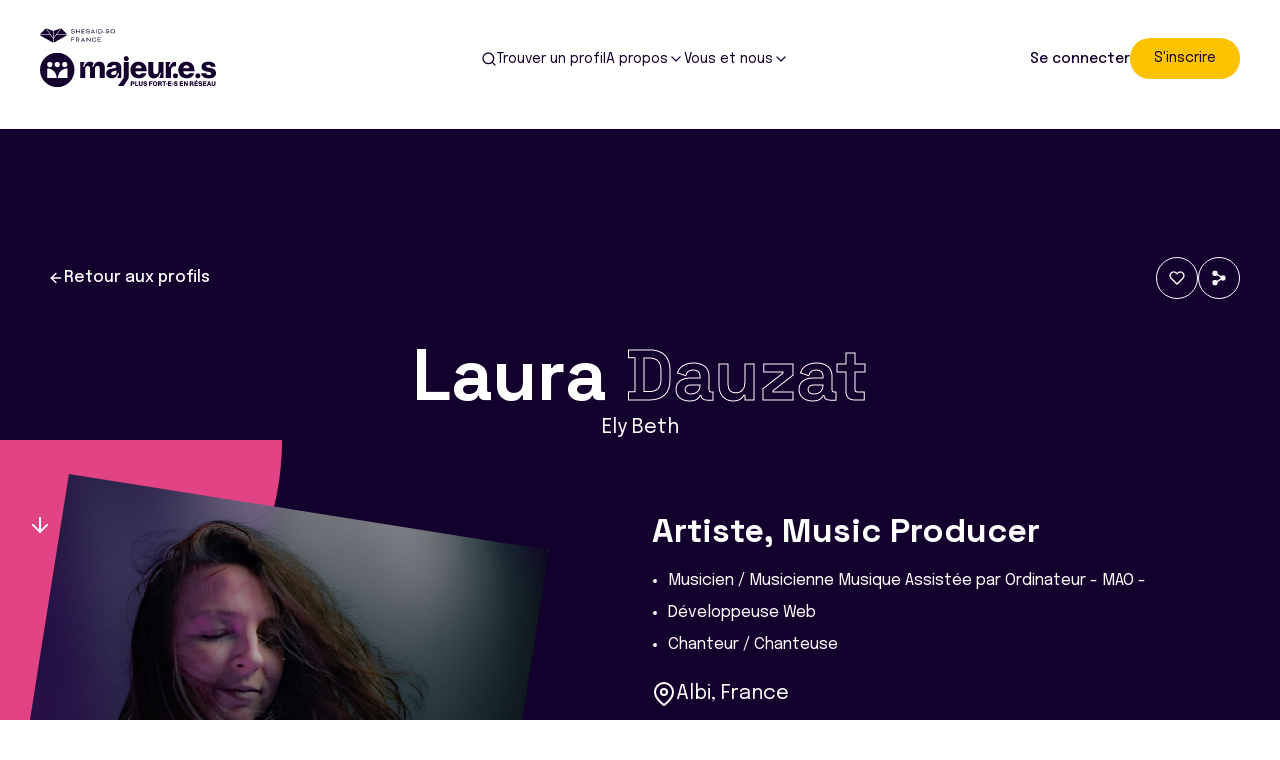

--- FILE ---
content_type: text/html; charset=utf-8
request_url: https://majeures.org/annuaire/laura-dauzat/
body_size: 24581
content:
<!doctype html>

<html lang="fr-FR">

<head>
	<title>Laura Dauzat - Majeures</title>
	<meta charset="UTF-8"/>
	<meta http-equiv="X-UA-Compatible" content="IE=edge,chrome=1">
	<meta name="format-detection" content="telephone=no">
	<meta name="viewport" content="width=device-width, initial-scale=1.0">
	<link rel="pingback" href="https://majeures.org/wp/xmlrpc.php"/>
	<meta name='robots' content='index, follow, max-image-preview:large, max-snippet:-1, max-video-preview:-1' />
	<style>img:is([sizes="auto" i], [sizes^="auto," i]) { contain-intrinsic-size: 3000px 1500px }</style>
	
	<!-- This site is optimized with the Yoast SEO plugin v26.3 - https://yoast.com/wordpress/plugins/seo/ -->
	<link rel="canonical" href="https://majeures.org/annuaire/laura-dauzat/" />
	<meta property="og:locale" content="fr_FR" />
	<meta property="og:type" content="article" />
	<meta property="og:title" content="Laura Dauzat - Majeures" />
	<meta property="og:description" content="Artiste,  Music Producer" />
	<meta property="og:url" content="https://majeures.org/annuaire/laura-dauzat/" />
	<meta property="og:site_name" content="Majeures" />
	<meta name="twitter:card" content="summary_large_image" />
	<script type="application/ld+json" class="yoast-schema-graph">{"@context":"https://schema.org","@graph":[{"@type":"WebPage","@id":"https://majeures.org/annuaire/laura-dauzat/","url":"https://majeures.org/annuaire/laura-dauzat/","name":"Laura Dauzat - Majeures","isPartOf":{"@id":"https://majeures.org/#website"},"datePublished":"2023-02-09T16:44:01+00:00","breadcrumb":{"@id":"https://majeures.org/annuaire/laura-dauzat/#breadcrumb"},"inLanguage":"fr-FR","potentialAction":[{"@type":"ReadAction","target":["https://majeures.org/annuaire/laura-dauzat/"]}]},{"@type":"BreadcrumbList","@id":"https://majeures.org/annuaire/laura-dauzat/#breadcrumb","itemListElement":[{"@type":"ListItem","position":1,"name":"Home","item":"https://majeures.org/"},{"@type":"ListItem","position":2,"name":"Laura Dauzat"}]},{"@type":"WebSite","@id":"https://majeures.org/#website","url":"https://majeures.org/","name":"Majeures","description":"","potentialAction":[{"@type":"SearchAction","target":{"@type":"EntryPoint","urlTemplate":"https://majeures.org/?s={search_term_string}"},"query-input":{"@type":"PropertyValueSpecification","valueRequired":true,"valueName":"search_term_string"}}],"inLanguage":"fr-FR"}]}</script>
	<!-- / Yoast SEO plugin. -->


<link rel='dns-prefetch' href='//ajax.googleapis.com' />
<script type="text/javascript">
/* <![CDATA[ */
window._wpemojiSettings = {"baseUrl":"https:\/\/s.w.org\/images\/core\/emoji\/16.0.1\/72x72\/","ext":".png","svgUrl":"https:\/\/s.w.org\/images\/core\/emoji\/16.0.1\/svg\/","svgExt":".svg","source":{"concatemoji":"https:\/\/majeures.org\/wp\/wp-includes\/js\/wp-emoji-release.min.js?ver=6.8.3"}};
/*! This file is auto-generated */
!function(s,n){var o,i,e;function c(e){try{var t={supportTests:e,timestamp:(new Date).valueOf()};sessionStorage.setItem(o,JSON.stringify(t))}catch(e){}}function p(e,t,n){e.clearRect(0,0,e.canvas.width,e.canvas.height),e.fillText(t,0,0);var t=new Uint32Array(e.getImageData(0,0,e.canvas.width,e.canvas.height).data),a=(e.clearRect(0,0,e.canvas.width,e.canvas.height),e.fillText(n,0,0),new Uint32Array(e.getImageData(0,0,e.canvas.width,e.canvas.height).data));return t.every(function(e,t){return e===a[t]})}function u(e,t){e.clearRect(0,0,e.canvas.width,e.canvas.height),e.fillText(t,0,0);for(var n=e.getImageData(16,16,1,1),a=0;a<n.data.length;a++)if(0!==n.data[a])return!1;return!0}function f(e,t,n,a){switch(t){case"flag":return n(e,"\ud83c\udff3\ufe0f\u200d\u26a7\ufe0f","\ud83c\udff3\ufe0f\u200b\u26a7\ufe0f")?!1:!n(e,"\ud83c\udde8\ud83c\uddf6","\ud83c\udde8\u200b\ud83c\uddf6")&&!n(e,"\ud83c\udff4\udb40\udc67\udb40\udc62\udb40\udc65\udb40\udc6e\udb40\udc67\udb40\udc7f","\ud83c\udff4\u200b\udb40\udc67\u200b\udb40\udc62\u200b\udb40\udc65\u200b\udb40\udc6e\u200b\udb40\udc67\u200b\udb40\udc7f");case"emoji":return!a(e,"\ud83e\udedf")}return!1}function g(e,t,n,a){var r="undefined"!=typeof WorkerGlobalScope&&self instanceof WorkerGlobalScope?new OffscreenCanvas(300,150):s.createElement("canvas"),o=r.getContext("2d",{willReadFrequently:!0}),i=(o.textBaseline="top",o.font="600 32px Arial",{});return e.forEach(function(e){i[e]=t(o,e,n,a)}),i}function t(e){var t=s.createElement("script");t.src=e,t.defer=!0,s.head.appendChild(t)}"undefined"!=typeof Promise&&(o="wpEmojiSettingsSupports",i=["flag","emoji"],n.supports={everything:!0,everythingExceptFlag:!0},e=new Promise(function(e){s.addEventListener("DOMContentLoaded",e,{once:!0})}),new Promise(function(t){var n=function(){try{var e=JSON.parse(sessionStorage.getItem(o));if("object"==typeof e&&"number"==typeof e.timestamp&&(new Date).valueOf()<e.timestamp+604800&&"object"==typeof e.supportTests)return e.supportTests}catch(e){}return null}();if(!n){if("undefined"!=typeof Worker&&"undefined"!=typeof OffscreenCanvas&&"undefined"!=typeof URL&&URL.createObjectURL&&"undefined"!=typeof Blob)try{var e="postMessage("+g.toString()+"("+[JSON.stringify(i),f.toString(),p.toString(),u.toString()].join(",")+"));",a=new Blob([e],{type:"text/javascript"}),r=new Worker(URL.createObjectURL(a),{name:"wpTestEmojiSupports"});return void(r.onmessage=function(e){c(n=e.data),r.terminate(),t(n)})}catch(e){}c(n=g(i,f,p,u))}t(n)}).then(function(e){for(var t in e)n.supports[t]=e[t],n.supports.everything=n.supports.everything&&n.supports[t],"flag"!==t&&(n.supports.everythingExceptFlag=n.supports.everythingExceptFlag&&n.supports[t]);n.supports.everythingExceptFlag=n.supports.everythingExceptFlag&&!n.supports.flag,n.DOMReady=!1,n.readyCallback=function(){n.DOMReady=!0}}).then(function(){return e}).then(function(){var e;n.supports.everything||(n.readyCallback(),(e=n.source||{}).concatemoji?t(e.concatemoji):e.wpemoji&&e.twemoji&&(t(e.twemoji),t(e.wpemoji)))}))}((window,document),window._wpemojiSettings);
/* ]]> */
</script>
<style id='wp-emoji-styles-inline-css' type='text/css'>

	img.wp-smiley, img.emoji {
		display: inline !important;
		border: none !important;
		box-shadow: none !important;
		height: 1em !important;
		width: 1em !important;
		margin: 0 0.07em !important;
		vertical-align: -0.1em !important;
		background: none !important;
		padding: 0 !important;
	}
</style>
<link rel='stylesheet' id='wp-block-library-css' href='https://majeures.org/wp/wp-includes/css/dist/block-library/style.min.css?ver=6.8.3' type='text/css' media='all' />
<style id='classic-theme-styles-inline-css' type='text/css'>
/*! This file is auto-generated */
.wp-block-button__link{color:#fff;background-color:#32373c;border-radius:9999px;box-shadow:none;text-decoration:none;padding:calc(.667em + 2px) calc(1.333em + 2px);font-size:1.125em}.wp-block-file__button{background:#32373c;color:#fff;text-decoration:none}
</style>
<style id='global-styles-inline-css' type='text/css'>
:root{--wp--preset--aspect-ratio--square: 1;--wp--preset--aspect-ratio--4-3: 4/3;--wp--preset--aspect-ratio--3-4: 3/4;--wp--preset--aspect-ratio--3-2: 3/2;--wp--preset--aspect-ratio--2-3: 2/3;--wp--preset--aspect-ratio--16-9: 16/9;--wp--preset--aspect-ratio--9-16: 9/16;--wp--preset--color--black: #000;--wp--preset--color--cyan-bluish-gray: #abb8c3;--wp--preset--color--white: #fff;--wp--preset--color--pale-pink: #f78da7;--wp--preset--color--vivid-red: #cf2e2e;--wp--preset--color--luminous-vivid-orange: #ff6900;--wp--preset--color--luminous-vivid-amber: #fcb900;--wp--preset--color--light-green-cyan: #7bdcb5;--wp--preset--color--vivid-green-cyan: #00d084;--wp--preset--color--pale-cyan-blue: #8ed1fc;--wp--preset--color--vivid-cyan-blue: #0693e3;--wp--preset--color--vivid-purple: #9b51e0;--wp--preset--color--secondary-01: #1C50A1;--wp--preset--color--secondary-02: #0091DA;--wp--preset--color--gray-01: #F5F5F5;--wp--preset--color--gray-03: #E2F0F8;--wp--preset--gradient--vivid-cyan-blue-to-vivid-purple: linear-gradient(135deg,rgba(6,147,227,1) 0%,rgb(155,81,224) 100%);--wp--preset--gradient--light-green-cyan-to-vivid-green-cyan: linear-gradient(135deg,rgb(122,220,180) 0%,rgb(0,208,130) 100%);--wp--preset--gradient--luminous-vivid-amber-to-luminous-vivid-orange: linear-gradient(135deg,rgba(252,185,0,1) 0%,rgba(255,105,0,1) 100%);--wp--preset--gradient--luminous-vivid-orange-to-vivid-red: linear-gradient(135deg,rgba(255,105,0,1) 0%,rgb(207,46,46) 100%);--wp--preset--gradient--very-light-gray-to-cyan-bluish-gray: linear-gradient(135deg,rgb(238,238,238) 0%,rgb(169,184,195) 100%);--wp--preset--gradient--cool-to-warm-spectrum: linear-gradient(135deg,rgb(74,234,220) 0%,rgb(151,120,209) 20%,rgb(207,42,186) 40%,rgb(238,44,130) 60%,rgb(251,105,98) 80%,rgb(254,248,76) 100%);--wp--preset--gradient--blush-light-purple: linear-gradient(135deg,rgb(255,206,236) 0%,rgb(152,150,240) 100%);--wp--preset--gradient--blush-bordeaux: linear-gradient(135deg,rgb(254,205,165) 0%,rgb(254,45,45) 50%,rgb(107,0,62) 100%);--wp--preset--gradient--luminous-dusk: linear-gradient(135deg,rgb(255,203,112) 0%,rgb(199,81,192) 50%,rgb(65,88,208) 100%);--wp--preset--gradient--pale-ocean: linear-gradient(135deg,rgb(255,245,203) 0%,rgb(182,227,212) 50%,rgb(51,167,181) 100%);--wp--preset--gradient--electric-grass: linear-gradient(135deg,rgb(202,248,128) 0%,rgb(113,206,126) 100%);--wp--preset--gradient--midnight: linear-gradient(135deg,rgb(2,3,129) 0%,rgb(40,116,252) 100%);--wp--preset--font-size--small: 12px;--wp--preset--font-size--medium: 18px;--wp--preset--font-size--large: 21px;--wp--preset--font-size--x-large: 42px;--wp--preset--font-size--regular: 16px;--wp--preset--spacing--20: 0.44rem;--wp--preset--spacing--30: 0.67rem;--wp--preset--spacing--40: 1rem;--wp--preset--spacing--50: 1.5rem;--wp--preset--spacing--60: 2.25rem;--wp--preset--spacing--70: 3.38rem;--wp--preset--spacing--80: 5.06rem;--wp--preset--shadow--natural: 6px 6px 9px rgba(0, 0, 0, 0.2);--wp--preset--shadow--deep: 12px 12px 50px rgba(0, 0, 0, 0.4);--wp--preset--shadow--sharp: 6px 6px 0px rgba(0, 0, 0, 0.2);--wp--preset--shadow--outlined: 6px 6px 0px -3px rgba(255, 255, 255, 1), 6px 6px rgba(0, 0, 0, 1);--wp--preset--shadow--crisp: 6px 6px 0px rgba(0, 0, 0, 1);}:where(.is-layout-flex){gap: 0.5em;}:where(.is-layout-grid){gap: 0.5em;}body .is-layout-flex{display: flex;}.is-layout-flex{flex-wrap: wrap;align-items: center;}.is-layout-flex > :is(*, div){margin: 0;}body .is-layout-grid{display: grid;}.is-layout-grid > :is(*, div){margin: 0;}:where(.wp-block-columns.is-layout-flex){gap: 2em;}:where(.wp-block-columns.is-layout-grid){gap: 2em;}:where(.wp-block-post-template.is-layout-flex){gap: 1.25em;}:where(.wp-block-post-template.is-layout-grid){gap: 1.25em;}.has-black-color{color: var(--wp--preset--color--black) !important;}.has-cyan-bluish-gray-color{color: var(--wp--preset--color--cyan-bluish-gray) !important;}.has-white-color{color: var(--wp--preset--color--white) !important;}.has-pale-pink-color{color: var(--wp--preset--color--pale-pink) !important;}.has-vivid-red-color{color: var(--wp--preset--color--vivid-red) !important;}.has-luminous-vivid-orange-color{color: var(--wp--preset--color--luminous-vivid-orange) !important;}.has-luminous-vivid-amber-color{color: var(--wp--preset--color--luminous-vivid-amber) !important;}.has-light-green-cyan-color{color: var(--wp--preset--color--light-green-cyan) !important;}.has-vivid-green-cyan-color{color: var(--wp--preset--color--vivid-green-cyan) !important;}.has-pale-cyan-blue-color{color: var(--wp--preset--color--pale-cyan-blue) !important;}.has-vivid-cyan-blue-color{color: var(--wp--preset--color--vivid-cyan-blue) !important;}.has-vivid-purple-color{color: var(--wp--preset--color--vivid-purple) !important;}.has-black-background-color{background-color: var(--wp--preset--color--black) !important;}.has-cyan-bluish-gray-background-color{background-color: var(--wp--preset--color--cyan-bluish-gray) !important;}.has-white-background-color{background-color: var(--wp--preset--color--white) !important;}.has-pale-pink-background-color{background-color: var(--wp--preset--color--pale-pink) !important;}.has-vivid-red-background-color{background-color: var(--wp--preset--color--vivid-red) !important;}.has-luminous-vivid-orange-background-color{background-color: var(--wp--preset--color--luminous-vivid-orange) !important;}.has-luminous-vivid-amber-background-color{background-color: var(--wp--preset--color--luminous-vivid-amber) !important;}.has-light-green-cyan-background-color{background-color: var(--wp--preset--color--light-green-cyan) !important;}.has-vivid-green-cyan-background-color{background-color: var(--wp--preset--color--vivid-green-cyan) !important;}.has-pale-cyan-blue-background-color{background-color: var(--wp--preset--color--pale-cyan-blue) !important;}.has-vivid-cyan-blue-background-color{background-color: var(--wp--preset--color--vivid-cyan-blue) !important;}.has-vivid-purple-background-color{background-color: var(--wp--preset--color--vivid-purple) !important;}.has-black-border-color{border-color: var(--wp--preset--color--black) !important;}.has-cyan-bluish-gray-border-color{border-color: var(--wp--preset--color--cyan-bluish-gray) !important;}.has-white-border-color{border-color: var(--wp--preset--color--white) !important;}.has-pale-pink-border-color{border-color: var(--wp--preset--color--pale-pink) !important;}.has-vivid-red-border-color{border-color: var(--wp--preset--color--vivid-red) !important;}.has-luminous-vivid-orange-border-color{border-color: var(--wp--preset--color--luminous-vivid-orange) !important;}.has-luminous-vivid-amber-border-color{border-color: var(--wp--preset--color--luminous-vivid-amber) !important;}.has-light-green-cyan-border-color{border-color: var(--wp--preset--color--light-green-cyan) !important;}.has-vivid-green-cyan-border-color{border-color: var(--wp--preset--color--vivid-green-cyan) !important;}.has-pale-cyan-blue-border-color{border-color: var(--wp--preset--color--pale-cyan-blue) !important;}.has-vivid-cyan-blue-border-color{border-color: var(--wp--preset--color--vivid-cyan-blue) !important;}.has-vivid-purple-border-color{border-color: var(--wp--preset--color--vivid-purple) !important;}.has-vivid-cyan-blue-to-vivid-purple-gradient-background{background: var(--wp--preset--gradient--vivid-cyan-blue-to-vivid-purple) !important;}.has-light-green-cyan-to-vivid-green-cyan-gradient-background{background: var(--wp--preset--gradient--light-green-cyan-to-vivid-green-cyan) !important;}.has-luminous-vivid-amber-to-luminous-vivid-orange-gradient-background{background: var(--wp--preset--gradient--luminous-vivid-amber-to-luminous-vivid-orange) !important;}.has-luminous-vivid-orange-to-vivid-red-gradient-background{background: var(--wp--preset--gradient--luminous-vivid-orange-to-vivid-red) !important;}.has-very-light-gray-to-cyan-bluish-gray-gradient-background{background: var(--wp--preset--gradient--very-light-gray-to-cyan-bluish-gray) !important;}.has-cool-to-warm-spectrum-gradient-background{background: var(--wp--preset--gradient--cool-to-warm-spectrum) !important;}.has-blush-light-purple-gradient-background{background: var(--wp--preset--gradient--blush-light-purple) !important;}.has-blush-bordeaux-gradient-background{background: var(--wp--preset--gradient--blush-bordeaux) !important;}.has-luminous-dusk-gradient-background{background: var(--wp--preset--gradient--luminous-dusk) !important;}.has-pale-ocean-gradient-background{background: var(--wp--preset--gradient--pale-ocean) !important;}.has-electric-grass-gradient-background{background: var(--wp--preset--gradient--electric-grass) !important;}.has-midnight-gradient-background{background: var(--wp--preset--gradient--midnight) !important;}.has-small-font-size{font-size: var(--wp--preset--font-size--small) !important;}.has-medium-font-size{font-size: var(--wp--preset--font-size--medium) !important;}.has-large-font-size{font-size: var(--wp--preset--font-size--large) !important;}.has-x-large-font-size{font-size: var(--wp--preset--font-size--x-large) !important;}
:where(.wp-block-post-template.is-layout-flex){gap: 1.25em;}:where(.wp-block-post-template.is-layout-grid){gap: 1.25em;}
:where(.wp-block-columns.is-layout-flex){gap: 2em;}:where(.wp-block-columns.is-layout-grid){gap: 2em;}
:root :where(.wp-block-pullquote){font-size: 1.5em;line-height: 1.6;}
</style>
<link rel='stylesheet' id='style_global-css' href='https://majeures.org/app/themes/majeures/build/styles/global.css?id=298442e01db94731689b4d4125a160b2&#038;ver=6.8.3' type='text/css' media='all' />
<link rel='stylesheet' id='sib-front-css-css' href='https://majeures.org/app/plugins/mailin/css/mailin-front.css?ver=6.8.3' type='text/css' media='all' />
<script type="text/javascript" src="https://ajax.googleapis.com/ajax/libs/jquery/3.1.1/jquery.min.js?ver=6.8.3" id="jquery-js"></script>
<script type="text/javascript" src="https://majeures.org/app/themes/majeures/build/scripts/global.js?id=eecf4e5bfe9d6a1ed419388fca339171&amp;ver=6.8.3" id="script_global-js"></script>
<script type="text/javascript" id="sib-front-js-js-extra">
/* <![CDATA[ */
var sibErrMsg = {"invalidMail":"Veuillez entrer une adresse e-mail valide.","requiredField":"Veuillez compl\u00e9ter les champs obligatoires.","invalidDateFormat":"Veuillez entrer une date valide.","invalidSMSFormat":"Veuillez entrer une num\u00e9ro de t\u00e9l\u00e9phone valide."};
var ajax_sib_front_object = {"ajax_url":"https:\/\/majeures.org\/wp\/wp-admin\/admin-ajax.php","ajax_nonce":"7c152bf560","flag_url":"https:\/\/majeures.org\/app\/plugins\/mailin\/img\/flags\/"};
/* ]]> */
</script>
<script type="text/javascript" src="https://majeures.org/app/plugins/mailin/js/mailin-front.js?ver=1734939546" id="sib-front-js-js"></script>
<link rel="https://api.w.org/" href="https://majeures.org/wp-json/" /><link rel="EditURI" type="application/rsd+xml" title="RSD" href="https://majeures.org/wp/xmlrpc.php?rsd" />
<meta name="generator" content="WordPress 6.8.3" />
<link rel='shortlink' href='https://majeures.org/?p=10193' />
<link rel="alternate" title="oEmbed (JSON)" type="application/json+oembed" href="https://majeures.org/wp-json/oembed/1.0/embed?url=https%3A%2F%2Fmajeures.org%2Fannuaire%2Flaura-dauzat%2F" />
<link rel="alternate" title="oEmbed (XML)" type="text/xml+oembed" href="https://majeures.org/wp-json/oembed/1.0/embed?url=https%3A%2F%2Fmajeures.org%2Fannuaire%2Flaura-dauzat%2F&#038;format=xml" />
<link rel="icon" href="https://majeures.org/app/uploads/2022/05/cropped-favicon-32x32.png" sizes="32x32" />
<link rel="icon" href="https://majeures.org/app/uploads/2022/05/cropped-favicon-192x192.png" sizes="192x192" />
<link rel="apple-touch-icon" href="https://majeures.org/app/uploads/2022/05/cropped-favicon-180x180.png" />
<meta name="msapplication-TileImage" content="https://majeures.org/app/uploads/2022/05/cropped-favicon-270x270.png" />


	
	<script>
        window.GMAPS_API_KEY = "AIzaSyC_Trc0Uq4MOpqd1m8AR06P6aHUgkFFBB4";
	</script>


	
		<!-- Google Tag Manager -->
		<script>(function(w,d,s,l,i){w[l]=w[l]||[];w[l].push({'gtm.start':
                    new Date().getTime(),event:'gtm.js'});var f=d.getElementsByTagName(s)[0],
                j=d.createElement(s),dl=l!='dataLayer'?'&l='+l:'';j.async=true;j.src=
                'https://www.googletagmanager.com/gtm.js?id='+i+dl;f.parentNode.insertBefore(j,f);
            })(window,document,'script','dataLayer', 'GTM-KCHD5B8');</script>
		<!-- End Google Tag Manager -->
	</head>

<body class="wp-singular user-template-default single single-user postid-10193 wp-embed-responsive wp-theme-majeures">

<div class="main overflow-x-hidden">
			<!-- Google Tag Manager (noscript) -->
		<noscript><iframe src="https://www.googletagmanager.com/ns.html?id=GTM-KCHD5B8"
		                  height="0" width="0" style="display:none;visibility:hidden"></iframe></noscript>
		<!-- End Google Tag Manager (noscript) -->
	
			


<div class="lg:invisible fixed bottom-0 z-100 bg-white w-full" data-scroll data-scroll-sticky data-scroll-target="#body">
  <div class="shadow-xl bg-white h-20">
    <ul class="flex justify-between container">
      <li class="text-gray-500">
        <div class="border-t-[3px] trans-default flex flex-col items-center gap-2 py-4 px-2 relative border-white">
          <i data-feather="home"></i>
          <p class="text-[10px]">Majeur·e·s</p>
          <a href="https://majeures.org" class="absolute-full" aria-label="Page d'accueil Majeures"></a>
        </div>
      </li>
      <li class="text-gray-500">
        <div class="border-t-[3px] flex flex-col items-center gap-2 py-4 px-2 relative border-white">
          <i data-feather="search"></i>
          <p class="text-[10px]">Trouver</p>
          <a href="https://majeures.org/annuaire/" class="absolute-full" aria-label="Trouver des utilisateurs"></a>
        </div>
      </li>
      <li class="text-gray-500">
        <div class="border-t-[3px] flex flex-col items-center gap-2 py-4 px-2 relative border-white">
          <i data-feather="user"></i>
          <p class="text-[10px]">Compte</p>
          <a href="https://majeures.org/account/" class="absolute-full" aria-label="Mon compte"></a>x
        </div>
      </li>
      <li class="text-gray-500" x-data="{ open: false }">
        <div class="trans-default flex flex-col items-center gap-2 py-4 px-2 border-t-[3px]" x-on:click="open = ! open" :class="{ 'text-brand-01 border-secondary-04': open, 'border-white' : ! open }">
                    <div class="w-[20px] mt-[3px] aspect-square">
            <div class="block w-[20px] translate-y-1.5  aspect-square relative ">
              <span aria-hidden="true" class="block absolute h-0.5 w-[20px] trans-default" :class="{'rotate-45 bg-brand-01': open,' -translate-y-1.5 bg-gray-500': !open }"></span>
              <span aria-hidden="true" class="block absolute  h-0.5 w-[20px] trans-default" :class="{'opacity-0 bg-brand-01': open,' bg-gray-500': !open  } "></span>
              <span aria-hidden="true" class="block absolute  h-0.5 w-[20px] trans-default" :class="{'-rotate-45 bg-brand-01': open, 'translate-y-1.5 bg-gray-500': !open}"></span>
            </div>
          </div>
          <p class="text-[10px] gray-500 trans-default">Menu</p>
        </div>
        <div x-cloak x-show="open" class="bg-white fixed top-0 left-0 w-full h-full z-[-1]" x-show="open" x-transition>
          <div class="container pt-10">
  <p class="text-4xl text-brand-01 font-semibold">Menu</p>
      <div class="my-4" x-data="{ open: false }" x-on:click="open = ! open">
      <div class="my-4 flex items-center justify-between w-full">
        <a class="text-base text-brand-01 font-medium" href="https://majeures.org/annuaire/">Trouver un profil</a>
              </div>
      <ul class="" x-show="open" x-transition>
              </ul>
    </div>
      <div class="my-4" x-data="{ open: false }" x-on:click="open = ! open">
      <div class="my-4 flex items-center justify-between w-full">
        <h3 class="text-base text-brand-01 font-medium" href="#">A propos</h3>
                  <i data-feather="chevron-down"></i>
              </div>
      <ul class="" x-show="open" x-transition>
                  <li class="text-sm text-brand-01 my-4"><a href="https://majeures.org/qui-est-derriere-majeur-e-s/">Qui est derrière Majeur·e·s ?</a></li>
                  <li class="text-sm text-brand-01 my-4"><a href="https://majeures.org/notre-manifeste/">Notre manifeste</a></li>
                  <li class="text-sm text-brand-01 my-4"><a href="https://majeures.org/actu-15-analyse-dimpact-majeur%c2%b7e%c2%b7s/">Analyse d’impact de Majeur·e·s 2023</a></li>
                  <li class="text-sm text-brand-01 my-4"><a href="https://majeures.org/liste-des-programmes-partenariats/">Programmes/Partenariats</a></li>
                  <li class="text-sm text-brand-01 my-4"><a href="https://majeures.org/presse/">Presse</a></li>
              </ul>
    </div>
      <div class="my-4" x-data="{ open: false }" x-on:click="open = ! open">
      <div class="my-4 flex items-center justify-between w-full">
        <h3 class="text-base text-brand-01 font-medium" href="#">Vous et nous</h3>
                  <i data-feather="chevron-down"></i>
              </div>
      <ul class="" x-show="open" x-transition>
                  <li class="text-sm text-brand-01 my-4"><a href="https://majeures.org/page-faq/">FAQ</a></li>
                  <li class="text-sm text-brand-01 my-4"><a href="https://majeures.org/enquete-plusfortesenreseau/">Enquête #PlusFortesEnRéseau</a></li>
                  <li class="text-sm text-brand-01 my-4"><a href="mailto:hello@majeures.org">Nous contacter</a></li>
                  <li class="text-sm text-brand-01 my-4"><a href="https://majeures.org/centre-daide/">Signaler un bug</a></li>
              </ul>
    </div>
    <div class="text-center border-t border-gray-300 pt-8">
    <div x-cloak x-show="!loggedIn" class="flex items-center gap-6 max-md:hidden">
	<a href="https://majeures.org/account/#/sign-in" class="font-medium text-sm text-brand-01 dark:text-white">Se connecter</a>

	  
		
	
	
	<a class="cursor-pointer trans-default bg-secondary-04 text-brand-01 rounded-full lg:hover:bg-hover-btn px-6 py-2.5 text-[14px]" title="S'inscrire" id=""   href="https://majeures.org/account/#/sign-in/situation"    >

		
			
			S'inscrire

			
	</a>


</div>
<div x-cloak x-show="loggedIn" class="max-md:hidden">
  <a href="https://majeures.org/account/#/profile" class="flex items-center mx-auto w-fit gap-2 border border-brand-01 rounded-full p-[6px]">
    <img src="#" alt="" class="avatar w-7 h-7 rounded-full object-cover" data-profil-picture>
    <p class="font-medium text-brand-01 text-sm">Mon compte</p>
  </a>
</div>
  </div>
</div>

          <div class="w-72 aspect-square absolute bottom-0 left-0 -translate-x-1/2 translate-y-[calc(50%-75px)] bg-secondary-01-light rounded-full"></div>
        </div>
      </li>
    </ul>
  </div>
</div>
	
	<div data-scroll-container>

		    <div class="bg-white w-full relative h-[129px]">
      

	

<div class="header absolute trans-default z-20 lg:visible w-full h-fit left-0 group group hidden lg:block " >
	<div class="container py-3 md:py-7 flex items-center justify-between relative z-10">
		<div class="min-w-[200px]">
			<div class="partner flex gap-2 items-center mb-2">
									<img class="w-[75px] h-[15px]" src="https://majeures.org/app/themes/majeures/assets/images/partner/shesaid.svg" alt="Logo SHESAID.SO FRANCE"/>
							</div>
			<a href="https://majeures.org" title="Majeures">
									<img class="w-[176px] h-[38px]" src="https://majeures.org/app/themes/majeures/assets/images/logo.svg" alt="Logo Majeures"/>
							</a>
		</div>
		<div class="w-fit gap-6 relative z-20 hidden lg:flex items-center text-brand-01">
							<div class="invisible md:visible cursor-pointer" >
					<div class="flex items-center gap-2 relative" >
													<a href="https://majeures.org/annuaire/" class="absolute-full"></a>
																			<i data-feather="search" class="dark:text-white w-4 h-4"></i>
												<p class="text-sm">Trouver un profil</p>
											</div>
									</div>
							<div class="invisible md:visible cursor-pointer" x-data="{ open: false }">
					<div class="flex items-center gap-2 relative" x-on:click="open = ! open">
																		<p class="text-sm">A propos</p>
													<i data-feather="chevron-down" class="dark:text-white w-4 h-4"></i>
											</div>
											<ul x-cloak x-show="open" x-transition @click.away="open = false" class="absolute w-fit z-20 bg-white -mx-8 shadow-xl py-4 rounded-lg mt-4">
															<li class="trans-default hover:bg-secondary-01 hover:bg-opacity-10">
									<a href="https://majeures.org/qui-est-derriere-majeur-e-s/" class="px-8 py-4 inline-block text-sm">Qui est derrière Majeur·e·s ?</a>
								</li>
															<li class="trans-default hover:bg-secondary-01 hover:bg-opacity-10">
									<a href="https://majeures.org/notre-manifeste/" class="px-8 py-4 inline-block text-sm">Notre manifeste</a>
								</li>
															<li class="trans-default hover:bg-secondary-01 hover:bg-opacity-10">
									<a href="https://majeures.org/actu-15-analyse-dimpact-majeur%c2%b7e%c2%b7s/" class="px-8 py-4 inline-block text-sm">Analyse d’impact de Majeur·e·s 2023</a>
								</li>
															<li class="trans-default hover:bg-secondary-01 hover:bg-opacity-10">
									<a href="https://majeures.org/liste-des-programmes-partenariats/" class="px-8 py-4 inline-block text-sm">Programmes/Partenariats</a>
								</li>
															<li class="trans-default hover:bg-secondary-01 hover:bg-opacity-10">
									<a href="https://majeures.org/presse/" class="px-8 py-4 inline-block text-sm">Presse</a>
								</li>
													</ul>
									</div>
							<div class="invisible md:visible cursor-pointer" x-data="{ open: false }">
					<div class="flex items-center gap-2 relative" x-on:click="open = ! open">
																		<p class="text-sm">Vous et nous</p>
													<i data-feather="chevron-down" class="dark:text-white w-4 h-4"></i>
											</div>
											<ul x-cloak x-show="open" x-transition @click.away="open = false" class="absolute w-fit z-20 bg-white -mx-8 shadow-xl py-4 rounded-lg mt-4">
															<li class="trans-default hover:bg-secondary-01 hover:bg-opacity-10">
									<a href="https://majeures.org/page-faq/" class="px-8 py-4 inline-block text-sm">FAQ</a>
								</li>
															<li class="trans-default hover:bg-secondary-01 hover:bg-opacity-10">
									<a href="https://majeures.org/enquete-plusfortesenreseau/" class="px-8 py-4 inline-block text-sm">Enquête #PlusFortesEnRéseau</a>
								</li>
															<li class="trans-default hover:bg-secondary-01 hover:bg-opacity-10">
									<a href="mailto:hello@majeures.org" class="px-8 py-4 inline-block text-sm">Nous contacter</a>
								</li>
															<li class="trans-default hover:bg-secondary-01 hover:bg-opacity-10">
									<a href="https://majeures.org/centre-daide/" class="px-8 py-4 inline-block text-sm">Signaler un bug</a>
								</li>
													</ul>
									</div>
					</div>
					<div x-cloak x-show="!loggedIn" class="flex items-center gap-6 max-md:hidden">
	<a href="https://majeures.org/account/#/sign-in" class="font-medium text-sm text-brand-01 dark:text-white">Se connecter</a>

	  
		
	
	
	<a class="cursor-pointer trans-default bg-secondary-04 text-brand-01 rounded-full lg:hover:bg-hover-btn px-6 py-2.5 text-[14px]" title="S'inscrire" id=""   href="https://majeures.org/account/#/sign-in/situation"    >

		
			
			S'inscrire

			
	</a>


</div>
<div x-cloak x-show="loggedIn" class="max-md:hidden">
  <a href="https://majeures.org/account/#/profile" class="flex items-center mx-auto w-fit gap-2 border border-brand-01 rounded-full p-[6px]">
    <img src="#" alt="" class="avatar w-7 h-7 rounded-full object-cover" data-profil-picture>
    <p class="font-medium text-brand-01 text-sm">Mon compte</p>
  </a>
</div>
			</div>
</div>
    </div>
    <div class="w-full absolute py-7 z-[50] lg:invisible top-0">
	<div class="w-full container">
		<div class="partner flex gap-2 items-center mb-2">
			<img class="w-[75px] h-[15px]" src="https://majeures.org/app/themes/majeures/assets/images/partner/shesaid.svg" alt="Logo SHESAID.SO FRANCE"/>
		</div>
		<a href="https://majeures.org" title="Majeures">
			<img class="w-[196px] h-[38px]" src="https://majeures.org/app/themes/majeures/assets/images/logo.svg" alt="Logo Majeures"/>
		</a>
	</div>
</div>
  
		<div x-data="{ tab: window.location.hash ? window.location.hash.substring(1) : 'about' }">


    
<div x-data="{ 'showModal': false, 'showModalShare' : false, 'showModalSignal' : false }"
     @keydown.escape="showModal = false">
	<section class="header-profile dark bg-brand-01 pt-10 lg:pt-32 relative">
		<div class="block absolute top-[40%]  lg:-bottom-full lg:bottom-0 left-0 h-fit">
			<img class="w-1/3 lg:w-[282px] lg:h-[282px] rotate-90"
			     src="https://majeures.org/app/themes/majeures/assets/images/shape/circle-quarter.svg" alt=""/>
			<a href="#" @click.prevent="document.getElementById('tab_wrapper').scrollIntoView({behavior : 'smooth'});"
			   class="absolute top-1/2 lg:top-[30%] -translate-y-1/2 left-[10%] z-10">
				<i data-feather="arrow-down" class="text-white"></i>
			</a>
		</div>
		<div class="container relative">
			<div class="flex items-center justify-between gap-3 pb-10">
								
    	
	
	
	<a class="flex cursor-pointer font-medium text-base lg:hover:text-gray-02 group trans-default dark:text-white dark:hover:text-gray-02" title="Retour aux profils" id=""   href="https://majeures.org/annuaire/"    >

		
												<i class="trans-default w-4  ml-2 lg:group-hover:ml-8" data-feather="arrow-left"></i>
				
			
			Retour aux profils

			
	</a>


				<div class="share relative flex gap-2">

          <div id="favorite" data-profile="10193" data-account-url="https://majeures.org/account/"></div>

          <div class="text-white rounded-full p-3 cursor-pointer border border-white trans-default lg:hover:bg-white lg:hover:text-brand-01"
               @click="showModal = true; showModalShare = true; showModalSignal = false; document.querySelector('body').classList.add('overflow-hidden') ">
            <i data-feather="share-2" class="w-4 h-4 fill-white rotate-180"></i>
          </div>

									</div>
			</div>

			<div class="inline-block left-1/2 -translate-x-1/2 relative">
				
        
    
    <h1 class="h1 text-center font-bold ">Laura <span class="stroke">Dauzat</span></h1>



							</div>

							<div class="text-lg text-white text-center">
										Ely Beth
				</div>
			
			<div class="pt-16 lg:pt-0">
				<div class="lg:lg-grid-12">
					<div class="lg:col-span-5 w-3/4 m-auto lg:w-full">
						


    





        
        



    <img  class="block rotate-[9deg] h-full w-full object-cover"

                        
                        
                        data-src="https://majeures.org/app/uploads/2024/10/b2422c15e45552e27e582387bc4244fe_avatar.jpeg"
                        src="https://majeures.org/app/uploads/2024/10/b2422c15e45552e27e582387bc4244fe_avatar.jpeg"
                        
                                             alt=""
                                 title=""
                                 loading="lazy">
    
    					</div>
					<div class="lg:col-start-7 lg:col-span-6 mt-16 pb-8">
            													
        
    
    <h2 class="h4 ">Artiste,  Music Producer</h2>


												              							<ul class="mt-4 ml-4 list-disc">
																	<li class="text-white mt-2">Musicien / Musicienne Musique Assistée par Ordinateur - MAO -</li>
																	<li class="text-white mt-2">Développeuse Web</li>
																	<li class="text-white mt-2">Chanteur / Chanteuse</li>
															</ul>
						
													<div class="my-5 flex items-center gap-2">
								<i class="w-6 text-white " data-feather="map-pin"></i>
								<div class="text-base lg:text-lg text-white">Albi, France </div>
							</div>
												
													
        
    
    <h2 class="h6 mt-7 ">Expériences clés</h2>


							<ul class="list-disc pl-3">
																																																																																			</ul>
												<div @click.prevent="tab = 'experience'; setTimeout(document.getElementById('experience').scrollIntoView({behavior : 'smooth'}), 1000);">
														
    	
	
	
	<a class="mt-6 mb-6 block w-fit cursor-pointer trans-default bg-transparent border border-brand-01 text-brand-01 rounded-full lg:hover:text-white lg:hover:bg-brand-01 dark:border-white dark:text-white dark:hover:bg-white dark:hover:text-brand-01 px-10 py-4 text-[15px]" title="Voir toutes les expériences" id=""   href="#experience"    >

		
			
			Voir toutes les expériences

			
	</a>


						</div>
					</div>
				</div>
			</div>
		</div>
	</section>


			<div class="relative bg-brand-01 dark flex overflow-x-hidden">
			<div class="py-12 lg:animate-marquee lg:whitespace-nowrap">
									<span class="text-white text-4xl lg:text-5xl stroke font-title">Méthodes de développement informatique • </span>
									<span class="text-white text-4xl lg:text-5xl stroke font-title">Technologies de développement web et multimédia • </span>
							</div>
			<div class="invisible lg:visible absolute top-0 py-12 animate-marquee2 whitespace-nowrap">
									<span class="text-white text-4xl lg:text-5xl stroke font-title">Méthodes de développement informatique • </span>
									<span class="text-white text-4xl lg:text-5xl stroke font-title">Technologies de développement web et multimédia • </span>
							</div>
		</div>
	
	<!-- Modal -->
	<div
			class="fixed inset-0 z-30 flex items-center justify-center overflow-auto bg-brand-01 bg-opacity-70"
			x-show="showModal"
			x-cloak
			x-transition.opacity

	>
		<!-- Modal inner -->
		<div
				class="mx-auto text-left bg-white rounded-lg shadow-lg"
				@click.away="showModal = false; document.querySelector('body').classList.remove('overflow-hidden')"
				x-cloak
				x-transition
				x-transition.delay.50ms
		>
			<!-- Close-->
			<div class="flex items-center justify-between relative">
				<div class="z-50 cursor-pointer text-brand-01 top-7 right-7 absolute"
				     @click="showModal = false; document.querySelector('body').classList.remove('overflow-hidden')">
					<svg width="16" height="16" viewBox="0 0 16 16" fill="none" xmlns="http://www.w3.org/2000/svg">
						<path d="M2.2253 0.811082C1.83477 0.420557 1.20161 0.420557 0.811082 0.811082C0.420557 1.20161 0.420557 1.83477 0.811082 2.2253L6.58582 8.00003L0.811141 13.7747C0.420617 14.1652 0.420617 14.7984 0.811141 15.1889C1.20167 15.5794 1.83483 15.5794 2.22535 15.1889L8.00003 9.41424L13.7747 15.1889C14.1652 15.5794 14.7984 15.5794 15.1889 15.1889C15.5794 14.7984 15.5794 14.1652 15.1889 13.7747L9.41424 8.00003L15.189 2.2253C15.5795 1.83477 15.5795 1.20161 15.189 0.811082C14.7985 0.420557 14.1653 0.420557 13.7748 0.811082L8.00003 6.58582L2.2253 0.811082Z"
						      fill="#13002C"/>
					</svg>
				</div>
			</div>

			<!-- Content -->
			<div x-show="showModalShare" class="p-6 md:p-12">
				<h3 class="h4 text-brand-01 mt-8 md:mt-3">Partager ce compte sur :</h3>
				<div class="flex items-center justify-between my-4 lg:my-10">
					<!-- Twitter (url, text, @mention) -->
					<div class="relative text-brand-01 group cursor-pointer text-center">
						<div class="border mx-auto border-brand-01 w-12 aspect-square rounded-full flex items-center justify-center trans-default lg:group-hover:bg-brand-01 lg:group-hover:text-white">
							<svg xmlns="http://www.w3.org/2000/svg" xmlns:xlink="http://www.w3.org/1999/xlink"
							     width="24px"
							     height="24px" viewBox="0 0 24 24" version="1.1">
								<g id="surface1">
									<path style=" stroke:none;fill-rule:nonzero;fill-opacity:1;"
									      d="M 22 6.011719 C 21.265625 6.351562 20.472656 6.585938 19.644531 6.6875 C 20.492188 6.15625 21.140625 5.3125 21.449219 4.3125 C 20.652344 4.804688 19.777344 5.164062 18.839844 5.355469 C 18.09375 4.519531 17.027344 4 15.847656 4 C 13.582031 4 11.742188 5.921875 11.742188 8.292969 C 11.742188 8.628906 11.78125 8.957031 11.847656 9.269531 C 8.441406 9.089844 5.417969 7.382812 3.394531 4.785156 C 3.039062 5.417969 2.839844 6.15625 2.839844 6.941406 C 2.839844 8.433594 3.5625 9.746094 4.664062 10.515625 C 3.992188 10.492188 3.359375 10.296875 2.804688 9.976562 L 2.804688 10.03125 C 2.804688 12.109375 4.21875 13.84375 6.09375 14.238281 C 5.75 14.335938 5.390625 14.390625 5.015625 14.390625 C 4.75 14.390625 4.492188 14.363281 4.242188 14.3125 C 4.765625 16.015625 6.277344 17.257812 8.074219 17.292969 C 6.671875 18.441406 4.902344 19.128906 2.980469 19.128906 C 2.648438 19.128906 2.320312 19.105469 2 19.070312 C 3.816406 20.289062 5.972656 21 8.289062 21 C 15.835938 21 19.960938 14.457031 19.960938 8.785156 L 19.949219 8.230469 C 20.753906 7.628906 21.453125 6.871094 22 6.011719 Z M 22 6.011719 "
									      fill="currentColor"/>
								</g>
							</svg>
						</div>
						<p class="text-sm mt-3">Twitter</p>
						<a href="https://twitter.com/share?url=https://majeures.org/annuaire/laura-dauzat/" target="_blank"
						   rel="noopener" class="absolute-full"></a>
					</div>


					<!-- Facebook (url) -->
					<div class="relative text-brand-01 group cursor-pointer text-center">
						<div class="border mx-auto border-brand-01 w-12 aspect-square rounded-full flex items-center justify-center trans-default lg:group-hover:bg-brand-01 lg:group-hover:text-white">
							<svg width="20" height="20" viewBox="0 0 12 20" fill="currentColor"
							     xmlns="http://www.w3.org/2000/svg">
								<path d="M3.19789 19.5H7.19789V11.4901H10.802L11.1979 7.50977H7.19789V5.5C7.19789 4.94772 7.64561 4.5 8.19789 4.5H11.1979V0.5H8.19789C5.43647 0.5 3.19789 2.73858 3.19789 5.5V7.50977H1.19789L0.802002 11.4901H3.19789V19.5Z"
								      fill="currentColor"/>
							</svg>
						</div>
						<p class="text-sm mt-3">Facebook</p>
						<a href="https://www.facebook.com/sharer/sharer.php?u=https://majeures.org/annuaire/laura-dauzat/"
						   target="_blank" rel="noopener" class="absolute-full"></a>
					</div>


					<!-- LinkedIn (url, title, summary, source url) -->
					<div class="relative text-brand-01 group cursor-pointer text-center">
						<div class="border mx-auto border-brand-01 w-12 aspect-square rounded-full flex items-center justify-center trans-default lg:group-hover:bg-brand-01 lg:group-hover:text-white">
							<svg xmlns="http://www.w3.org/2000/svg" xmlns:xlink="http://www.w3.org/1999/xlink"
							     width="24px"
							     height="24px" viewBox="0 0 24 24" version="1.1">
								<g id="surface1">
									<path style=" stroke:none;fill-rule:nonzero;fill-opacity:1;"
									      d="M 6.65625 8.425781 L 2.640625 8.425781 C 2.460938 8.425781 2.316406 8.570312 2.316406 8.75 L 2.316406 21.675781 C 2.316406 21.855469 2.460938 22 2.640625 22 L 6.65625 22 C 6.832031 22 6.976562 21.855469 6.976562 21.675781 L 6.976562 8.75 C 6.976562 8.570312 6.832031 8.425781 6.65625 8.425781 Z M 6.65625 8.425781"
									      fill="currentColor"/>
									<path style=" stroke:none;fill-rule:nonzero;fill-opacity:1;"
									      d="M 4.648438 2 C 3.1875 2 2 3.191406 2 4.652344 C 2 6.117188 3.1875 7.304688 4.648438 7.304688 C 6.109375 7.304688 7.296875 6.117188 7.296875 4.652344 C 7.296875 3.191406 6.109375 2 4.648438 2 Z M 4.648438 2 "
									      fill="currentColor"/>
									<path style=" stroke:none;fill-rule:nonzero;fill-opacity:1;"
									      d="M 16.867188 8.105469 C 15.253906 8.105469 14.0625 8.800781 13.339844 9.589844 L 13.339844 8.75 C 13.339844 8.570312 13.195312 8.425781 13.019531 8.425781 L 9.171875 8.425781 C 8.996094 8.425781 8.851562 8.570312 8.851562 8.75 L 8.851562 21.675781 C 8.851562 21.855469 8.996094 22 9.171875 22 L 13.179688 22 C 13.355469 22 13.5 21.855469 13.5 21.675781 L 13.5 15.28125 C 13.5 13.125 14.085938 12.285156 15.585938 12.285156 C 17.21875 12.285156 17.347656 13.632812 17.347656 15.390625 L 17.347656 21.675781 C 17.347656 21.855469 17.492188 22 17.667969 22 L 21.675781 22 C 21.855469 22 22 21.855469 22 21.675781 L 22 14.585938 C 22 11.382812 21.390625 8.105469 16.867188 8.105469 Z M 16.867188 8.105469 "
									      fill="currentColor"/>
								</g>
							</svg>
						</div>
						<p class="text-sm mt-3">Linkedin</p>
						<a href="https://www.linkedin.com/shareArticle?url=https://majeures.org/annuaire/laura-dauzat/"
						   target="_blank" rel="noopener" class="absolute-full"></a>
					</div>

					<!-- Email (subject, body) -->
					<div class="relative text-brand-01 group cursor-pointer text-center">
						<div class="border mx-auto border-brand-01 w-12 aspect-square rounded-full flex items-center justify-center trans-default lg:group-hover:bg-brand-01 lg:group-hover:text-white">
							<svg width="24" height="24" viewBox="0 0 18 16" fill="none"
							     xmlns="http://www.w3.org/2000/svg">
								<path fill-rule="evenodd" clip-rule="evenodd"
								      d="M0.00976562 1.83789C0.00976562 1.28561 0.457481 0.837891 1.00977 0.837891H17C17.5523 0.837891 18 1.28561 18 1.83789V13.1621C18 14.2667 17.1046 15.1621 16 15.1621H2C0.89543 15.1621 0 14.2667 0 13.1621V2.16211C0 2.11449 0.00332856 2.06765 0.00976562 2.0218V1.83789ZM2 4.06165V13.1621H16V4.06199L11.1215 8.9405C9.94992 10.1121 8.05042 10.1121 6.87885 8.9405L2 4.06165ZM3.57232 2.80554H14.428L9.70728 7.52628C9.31675 7.91681 8.68359 7.91681 8.29306 7.52628L3.57232 2.80554Z"
								      fill="currentColor"/>
							</svg>

						</div>
						<p class="text-sm lg:group-hover:text-opacity-80 mt-3">Mail</p>
						<a href="mailto:?subject=Majeures&body=https://majeures.org/annuaire/laura-dauzat/"
						   class="absolute-full"></a>
					</div>
				</div>
			</div>
					</div>
	</div>
</div>


  <div  id="tab_wrapper">
      <!-- The tabs navigation -->
      <div class="relative z-20 bg-white sticky top-0">
        <nav class="w-full shadow-xl font-normal md:font-semibold text-gray-500 flex gap-8 md:gap-32 justify-center">
          <a class="relative trans-default block trans-default py-8 after:block after:absolute after:trans-default after:w-full after:h-1 after:bg-secondary-04 after:bottom-0"
             :class="{ 'active after:bg-opacity-100 text-brand-01 after:bg-secondary-04 after:bg-opacity-100': tab === 'about' }"
             @click.prevent="tab = 'about'; " href="#">À propos</a>
          <a class="relative trans-default block trans-default py-8 after:block after:absolute after:trans-default after:w-full after:h-1 after:bg-secondary-04 after:bottom-0"
             :class="{ 'active after:bg-opacity-100 text-brand-01 after:bg-secondary-04 after:bg-opacity-100': tab === 'experience' }"
             @click.prevent="tab = 'experience';"
             href="#"
             id="experience">Expériences</a>
        </nav>
      </div>


      <!-- The tabs content -->
      <div x-show="tab === 'about'" class="overflow-hidden lg:overflow-visible">
        

<div class="container relative flex flex-col lg:flex-row lg:justify-between lg:items-start pb-14 lg:pb-28" id="profil">
	<div class="absolute ml-break-out left-0 top-[200px] invisible lg:visible">
		<svg width="440" height="898" viewBox="0 0 440 898" fill="none" xmlns="http://www.w3.org/2000/svg">
			<path d="M-9.00723 0L440 448.988L-9.00723 898C-256.998 650.02 -256.998 247.98 -9.00723 0Z" fill="#C9252F"/>
		</svg>
	</div>
	<div class="dark lg:mx-break-out flex flex-col relative lg:sticky lg:top-[88px] w-full lg:w-1/3 text-center z-10">

      <div class="my-8  max-md:mb-16 md:mt-[94px] md:mb-48 lg:ml-14 lg:mr-8 relative z-10">
        <div class="absolute top-0 right-0 rounded-bl-full bg-brand-01 w-[812] aspect-square"></div>
<!--googleoff: index-->
<div x-cloak x-show="loggedIn" class="js-accountProfileInformations" aria-hidden="true" data-nosnippet>
	<div class="text-sm font-normal dark:text-white uppercase tracking-widest">
		Vous souhaitez échanger ? </br>Contactez-moi :
	</div>
	<div class="h5 font-bold mt-4 mb-1 relative w-fit mx-auto">
		Laura Dauzat
			</div>

			<a href="mailto:el&#121;&#46;beth&#46;music&#x40;&#103;mail&#46;&#99;om" class="dark:text-white block hover:text-secondary-04">e&#x6c;y&#x2e;beth&#46;&#x6d;usic&#64;g&#109;ail&#x2e;co&#109;</a>
	
			<a href="tel:0676037911" class="dark:text-white block">0676037911</a>
	
		<div class="flex gap-4 mt-4 text-white flex-wrap justify-center">
									
		
	
	
	
	<a href="https://www.instagram.com/hello.elybeth/"
	   class="border rounded-full h-12 w-12 hover:bg-white hover:text-secondary-01 dark:hover:border-white trans-default group flex-center border-brand-01 dark:border-white lg:hover:bg-brand-01 lg:hover:text-white lg:dark:hover:bg-white lg:dark:hover:text-brand-01"
	   target=" _blank" rel="noreferrer">
		
					<svg width="20" height="20" viewBox="0 0 22 22" fill="none" xmlns="http://www.w3.org/2000/svg">
				<path fill-rule="evenodd" clip-rule="evenodd"
				      d="M11 6C8.23858 6 6 8.23858 6 11C6 13.7614 8.23858 16 11 16C13.7614 16 16 13.7614 16 11C16 8.23858 13.7614 6 11 6ZM8 11C8 12.6569 9.34315 14 11 14C12.6569 14 14 12.6569 14 11C14 9.34315 12.6569 8 11 8C9.34315 8 8 9.34315 8 11Z"
				      fill="currentColor"/>
				<path d="M17 4C16.4477 4 16 4.44772 16 5C16 5.55228 16.4477 6 17 6C17.5523 6 18 5.55228 18 5C18 4.44772 17.5523 4 17 4Z"
				      fill="currentColor"/>
				<path fill-rule="evenodd" clip-rule="evenodd"
				      d="M4 0C1.79086 0 0 1.79086 0 4V18C0 20.2091 1.79086 22 4 22H18C20.2091 22 22 20.2091 22 18V4C22 1.79086 20.2091 0 18 0H4ZM18 2H4C2.89543 2 2 2.89543 2 4V18C2 19.1046 2.89543 20 4 20H18C19.1046 20 20 19.1046 20 18V4C20 2.89543 19.1046 2 18 2Z"
				      fill="currentColor"/>
			</svg>

		
		
		
		
		
		
			</a>



												
		
	
	
	
	<a href="https://www.facebook.com/hello.elybeth"
	   class="border rounded-full h-12 w-12 hover:bg-white hover:text-secondary-01 dark:hover:border-white trans-default group flex-center border-brand-01 dark:border-white lg:hover:bg-brand-01 lg:hover:text-white lg:dark:hover:bg-white lg:dark:hover:text-brand-01"
	   target=" _blank" rel="noreferrer">
					<svg width="20" height="20" viewBox="0 0 12 20" fill="currentColor" xmlns="http://www.w3.org/2000/svg">
				<path d="M3.19789 19.5H7.19789V11.4901H10.802L11.1979 7.50977H7.19789V5.5C7.19789 4.94772 7.64561 4.5 8.19789 4.5H11.1979V0.5H8.19789C5.43647 0.5 3.19789 2.73858 3.19789 5.5V7.50977H1.19789L0.802002 11.4901H3.19789V19.5Z"
				      fill="currentColor"/>
			</svg>
		
		
		
		
		
		
		
			</a>



												
		
	
	
	
	<a href="https://www.linkedin.com/in/lauradauzat/"
	   class="border rounded-full h-12 w-12 hover:bg-white hover:text-secondary-01 dark:hover:border-white trans-default group flex-center border-brand-01 dark:border-white lg:hover:bg-brand-01 lg:hover:text-white lg:dark:hover:bg-white lg:dark:hover:text-brand-01"
	   target=" _blank" rel="noreferrer">
		
		
		
					<svg xmlns="http://www.w3.org/2000/svg" xmlns:xlink="http://www.w3.org/1999/xlink" width="24px"
			     height="24px" viewBox="0 0 24 24" version="1.1">
				<g id="surface1">
					<path style=" stroke:none;fill-rule:nonzero;fill-opacity:1;"
					      d="M 6.65625 8.425781 L 2.640625 8.425781 C 2.460938 8.425781 2.316406 8.570312 2.316406 8.75 L 2.316406 21.675781 C 2.316406 21.855469 2.460938 22 2.640625 22 L 6.65625 22 C 6.832031 22 6.976562 21.855469 6.976562 21.675781 L 6.976562 8.75 C 6.976562 8.570312 6.832031 8.425781 6.65625 8.425781 Z M 6.65625 8.425781"
					      fill="currentColor"/>
					<path style=" stroke:none;fill-rule:nonzero;fill-opacity:1;"
					      d="M 4.648438 2 C 3.1875 2 2 3.191406 2 4.652344 C 2 6.117188 3.1875 7.304688 4.648438 7.304688 C 6.109375 7.304688 7.296875 6.117188 7.296875 4.652344 C 7.296875 3.191406 6.109375 2 4.648438 2 Z M 4.648438 2 "
					      fill="currentColor"/>
					<path style=" stroke:none;fill-rule:nonzero;fill-opacity:1;"
					      d="M 16.867188 8.105469 C 15.253906 8.105469 14.0625 8.800781 13.339844 9.589844 L 13.339844 8.75 C 13.339844 8.570312 13.195312 8.425781 13.019531 8.425781 L 9.171875 8.425781 C 8.996094 8.425781 8.851562 8.570312 8.851562 8.75 L 8.851562 21.675781 C 8.851562 21.855469 8.996094 22 9.171875 22 L 13.179688 22 C 13.355469 22 13.5 21.855469 13.5 21.675781 L 13.5 15.28125 C 13.5 13.125 14.085938 12.285156 15.585938 12.285156 C 17.21875 12.285156 17.347656 13.632812 17.347656 15.390625 L 17.347656 21.675781 C 17.347656 21.855469 17.492188 22 17.667969 22 L 21.675781 22 C 21.855469 22 22 21.855469 22 21.675781 L 22 14.585938 C 22 11.382812 21.390625 8.105469 16.867188 8.105469 Z M 16.867188 8.105469 "
					      fill="currentColor"/>
				</g>
			</svg>
		
		
		
		
			</a>



																	
		
	
	
	
	<a href="https://www.malt.fr/profile/lauradauzat"
	   class="border rounded-full h-12 w-12 hover:bg-white hover:text-secondary-01 dark:hover:border-white trans-default group flex-center border-brand-01 dark:border-white lg:hover:bg-brand-01 lg:hover:text-white lg:dark:hover:bg-white lg:dark:hover:text-brand-01"
	   target=" _blank" rel="noreferrer">
		
		
		
		
		
		
					<svg width="24" height="24" viewBox="0 0 24 24" fill="none" xmlns="http://www.w3.org/2000/svg">
				<path d="M6.51 3.61236C5.47777 3.62988 4.74523 4.01109 4.20619 4.75521C4.0244 5.00587 3.90803 5.28854 3.82426 5.59076C3.71656 5.98238 3.71834 6.38034 3.78276 6.76764C3.85883 7.21951 4.06282 7.64026 4.37068 7.98033C4.87763 8.54998 5.45103 9.05334 5.98879 9.59226C6.69994 10.3054 7.41975 11.0099 8.13524 11.7187C8.98312 12.559 9.83084 13.3996 10.6784 14.2406C11.4519 15.0056 12.2229 15.7728 13.0048 16.5291C13.6473 17.1508 14.2718 17.79 14.9097 18.4161C15.3438 18.8422 15.7731 19.2735 16.2166 19.6897C16.4735 19.9307 16.7844 20.0872 17.1192 20.2081C17.5381 20.3592 17.9679 20.363 18.3924 20.3096C18.8132 20.2566 19.1995 20.0846 19.5463 19.8243C19.8384 19.6078 20.0841 19.3349 20.2686 19.022C20.4748 18.6725 20.594 18.2788 20.6162 17.8738C20.6597 17.1485 20.4568 16.4999 19.9672 15.9579C19.3968 15.3266 18.761 14.7592 18.1594 14.1588C17.09 13.0922 16.0186 12.0289 14.9453 10.969C14.1906 10.2227 13.434 9.47772 12.6756 8.7341C11.9408 8.00928 11.2067 7.2837 10.4734 6.55736C9.77643 5.86792 9.08056 5.17612 8.38578 4.48194C8.0176 4.11242 7.59188 3.83712 7.09028 3.69693C6.86927 3.63598 6.63578 3.59992 6.51 3.61236Z"
				      fill="currentColor"/>
				<path d="M9.72051 14.6404C9.46894 14.3826 9.25303 14.1579 9.03303 13.9364C8.71272 13.6164 8.38885 13.3 8.06675 12.982C7.23873 12.1651 6.41113 11.3481 5.58395 10.5312C5.23181 10.1833 4.87916 9.83586 4.52932 9.48539C4.44962 9.40565 4.3684 9.36273 4.24923 9.37492C4.0682 9.39346 3.88513 9.38965 3.70358 9.40031C3.57271 9.40895 3.44743 9.45365 3.32165 9.48184C3.00816 9.54958 2.70829 9.66934 2.43456 9.83612C2.01087 10.0944 1.73461 10.4634 1.55408 10.9152C1.42142 11.2454 1.39392 11.5966 1.36617 11.942C1.34657 12.1851 1.41328 12.4334 1.46802 12.6765C1.54919 13.0268 1.70923 13.3542 1.93601 13.6337C2.24155 14.0169 2.61483 14.3074 3.07875 14.4832C3.51746 14.6495 3.96992 14.678 4.43231 14.6747C5.21883 14.6688 6.00535 14.6706 6.79212 14.665C7.24509 14.662 7.69832 14.6495 8.15129 14.6442C8.48509 14.6404 8.81864 14.6412 9.1522 14.6401C9.33145 14.6404 9.51172 14.6404 9.72051 14.6404Z"
				      fill="currentColor"/>
				<path d="M14.6535 9.36464C14.7752 9.47994 14.8987 9.59321 15.0181 9.71054C15.8669 10.5446 16.7144 11.379 17.5608 12.2139C18.2985 12.937 19.0385 13.6578 19.7808 14.3761C19.7963 14.3903 19.8106 14.4059 19.8233 14.4226C19.9471 14.5961 20.1233 14.6377 20.317 14.5981C20.5849 14.5435 20.8588 14.5219 21.1214 14.4363C21.5542 14.2946 21.9361 14.0727 22.259 13.7483C22.53 13.4794 22.7325 13.1496 22.8495 12.7866C22.9513 12.4656 23.0277 12.1311 22.9903 11.7918C22.8726 10.715 22.3336 9.92641 21.3291 9.49238C20.8825 9.29911 20.3972 9.27143 19.9124 9.28159C19.4085 9.29226 18.9044 9.30292 18.4005 9.30699C17.186 9.31765 15.9714 9.32612 14.7569 9.33238H14.6703L14.6535 9.36464Z"
				      fill="currentColor"/>
				<path d="M16.7132 8.38391C17.408 8.37197 18.3124 8.35547 19.2168 8.34277C19.2648 8.34426 19.3126 8.33513 19.3566 8.31603C19.4006 8.29693 19.4398 8.26833 19.4715 8.23229C19.7289 7.95826 19.9929 7.69236 20.1719 7.35458C20.452 6.82811 20.5309 6.26253 20.4421 5.68882C20.3364 5.00844 19.9952 4.44438 19.4445 4.01746C19.1462 3.78862 18.8021 3.62647 18.4354 3.54204C18.072 3.45722 17.6951 3.44634 17.3273 3.51004C16.8593 3.58623 16.428 3.77874 16.0784 4.11245C15.5371 4.62902 15.0268 5.17631 14.5125 5.71929C14.1137 6.13986 13.7046 6.55053 13.3061 6.97135C13.1551 7.13084 12.9858 7.27332 12.8529 7.45033C12.8124 7.50417 12.8068 7.53922 12.8585 7.58976C13.1088 7.83509 13.3557 8.08372 13.6037 8.33159C13.6575 8.38543 13.7252 8.38366 13.7937 8.38366L16.7132 8.38391Z"
				      fill="currentColor"/>
				<path d="M10.0074 15.6028C9.11957 15.6028 8.23197 15.6013 7.34411 15.6028C6.60367 15.6046 5.86298 15.6115 5.12255 15.6127C5.08275 15.6121 5.04327 15.6199 5.00674 15.6357C4.97021 15.6514 4.93747 15.6748 4.9107 15.7042C4.63953 15.9731 4.38415 16.2538 4.19929 16.591C4.0921 16.7871 4.02692 16.9974 3.96403 17.2125C3.88586 17.4776 3.88382 17.7458 3.89502 18.016C3.91234 18.4404 4.045 18.833 4.25837 19.1985C4.56391 19.7212 5.00899 20.0815 5.56508 20.3106C5.88533 20.4443 6.23043 20.5084 6.57745 20.4988C7.14525 20.4793 7.67995 20.321 8.14489 19.9655C8.49168 19.7029 8.7598 19.3618 9.06534 19.0596C9.38718 18.7424 9.69502 18.4107 10.0074 18.0838C10.3547 17.7207 10.6992 17.355 11.047 16.9918C11.1932 16.8394 11.3422 16.6897 11.4939 16.5425C11.5593 16.4793 11.5675 16.429 11.4998 16.3627C11.2429 16.112 10.9877 15.8596 10.7341 15.6056C10.6934 15.565 10.6437 15.5645 10.5928 15.5645H10.0074V15.6028Z"
				      fill="currentColor"/>
				<path d="M12.1239 1.34277C11.5747 1.34658 11.0611 1.48296 10.6127 1.80347C10.1643 2.12397 9.86411 2.54632 9.68766 3.07127C9.59651 3.342 9.58581 3.62416 9.50765 3.89463C9.46029 4.05844 9.53871 4.18593 9.65176 4.30098C10.0534 4.70733 10.4536 5.11511 10.8523 5.52434C11.2526 5.93221 11.6556 6.33703 12.051 6.74973C12.1305 6.83227 12.1824 6.83202 12.2573 6.75532C12.5318 6.47443 12.8091 6.19659 13.0851 5.91723C13.4356 5.56167 13.7861 5.20612 14.1366 4.85057C14.3355 4.64917 14.5224 4.43584 14.7365 4.24942C14.8099 4.18568 14.8432 4.11508 14.8155 4.0046C14.7745 3.84333 14.7773 3.67444 14.7373 3.50835C14.6433 3.11902 14.4694 2.77438 14.2387 2.45439C13.9557 2.06099 13.5736 1.74896 13.1311 1.54975C12.966 1.47583 12.7926 1.42203 12.6145 1.3895C12.4531 1.35687 12.2886 1.34121 12.1239 1.34277Z"
				      fill="currentColor"/>
				<path d="M15.0545 20.05C15.0965 19.8997 14.9978 19.762 14.8547 19.6201C14.4193 19.1883 13.9999 18.7401 13.5711 18.3015C13.2195 17.9421 12.8623 17.5866 12.5101 17.2267C12.4419 17.1571 12.394 17.1525 12.3245 17.2267C11.6969 17.9038 11.0239 18.5361 10.3825 19.1998C10.2269 19.3613 10.0793 19.5332 9.90561 19.6729C9.73196 19.8126 9.72737 19.9891 9.76709 20.1641C9.82718 20.434 9.88295 20.7068 10.0013 20.9625C10.2763 21.5556 10.6863 22.0203 11.2569 22.3477C11.6179 22.5549 12.0154 22.6352 12.4169 22.656C12.641 22.6677 12.8752 22.6133 13.1031 22.562C13.4713 22.4824 13.8147 22.3153 14.1043 22.0749C14.4529 21.7856 14.7098 21.4319 14.8595 21.0024C14.9608 20.7104 15.0415 20.4173 15.0545 20.05Z"
				      fill="currentColor"/>
			</svg>


		
			</a>



												
		
	
	
	
	<a href="https://www.youtube.com/@elybeth"
	   class="border rounded-full h-12 w-12 hover:bg-white hover:text-secondary-01 dark:hover:border-white trans-default group flex-center border-brand-01 dark:border-white lg:hover:bg-brand-01 lg:hover:text-white lg:dark:hover:bg-white lg:dark:hover:text-brand-01"
	   target=" _blank" rel="noreferrer">
		
		
		
		
					<svg xmlns="http://www.w3.org/2000/svg" xmlns:xlink="http://www.w3.org/1999/xlink" width="24px"
			     height="24px" viewBox="0 0 24 24" version="1.1">
				<g id="surface1">
					<path style=" stroke:none;fill-rule:nonzero;fill-opacity:1;"
					      d="M 23.5 7.503906 C 23.222656 6.519531 22.410156 5.742188 21.375 5.480469 C 19.503906 5 12 5 12 5 C 12 5 4.496094 5 2.625 5.480469 C 1.589844 5.742188 0.777344 6.519531 0.5 7.503906 C 0 9.289062 0 13.015625 0 13.015625 C 0 13.015625 0 16.742188 0.5 18.527344 C 0.777344 19.515625 1.589844 20.257812 2.625 20.519531 C 4.496094 21 12 21 12 21 C 12 21 19.503906 21 21.375 20.519531 C 22.410156 20.257812 23.222656 19.515625 23.5 18.527344 C 24 16.742188 24 13.015625 24 13.015625 C 24 13.015625 24 9.289062 23.5 7.503906 Z M 9.546875 16.398438 L 9.546875 9.632812 L 15.816406 13.015625 Z M 9.546875 16.398438 "
					      fill="currentColor"/>
				</g>
			</svg>
		
		
		
			</a>



												
		
	
	
	
	<a href="https://www.tiktok.com/@elybethmusic"
	   class="border rounded-full h-12 w-12 hover:bg-white hover:text-secondary-01 dark:hover:border-white trans-default group flex-center border-brand-01 dark:border-white lg:hover:bg-brand-01 lg:hover:text-white lg:dark:hover:bg-white lg:dark:hover:text-brand-01"
	   target=" _blank" rel="noreferrer">
		
		
		
		
		
					<svg width="24" height="24" viewBox="0 0 21 20" fill="none" xmlns="http://www.w3.org/2000/svg">
				<path d="M16.7577 4.7541C16.6279 4.69015 16.5015 4.62004 16.3791 4.54404C16.0231 4.31964 15.6966 4.05523 15.4068 3.75651C14.6817 2.96554 14.4109 2.16312 14.3112 1.6013H14.3152C14.2319 1.13497 14.2663 0.833252 14.2715 0.833252H10.969V13.0083C10.969 13.1717 10.969 13.3333 10.9618 13.4929C10.9618 13.5128 10.9598 13.5311 10.9585 13.5525C10.9585 13.5613 10.9585 13.5705 10.9565 13.5796C10.9565 13.5819 10.9565 13.5842 10.9565 13.5865C10.9217 14.0233 10.7749 14.4453 10.5288 14.8153C10.2828 15.1854 9.94517 15.4921 9.54563 15.7085C9.12922 15.9343 8.65825 16.0528 8.17918 16.0522C6.64047 16.0522 5.39339 14.856 5.39339 13.3787C5.39339 11.9014 6.64047 10.7053 8.17918 10.7053C8.47045 10.705 8.75992 10.7487 9.03686 10.8347L9.04087 7.62885C8.20015 7.52532 7.34605 7.58902 6.53245 7.81593C5.71885 8.04285 4.9634 8.42806 4.31377 8.94726C3.74454 9.41878 3.26599 9.98139 2.89965 10.6098C2.76024 10.8389 2.23425 11.7598 2.17055 13.2542C2.13049 14.1025 2.3977 14.9813 2.52509 15.3445V15.3521C2.60521 15.566 2.91567 16.2959 3.42163 16.9112C3.82962 17.4047 4.31164 17.8383 4.85218 18.1979V18.1902L4.86019 18.1979C6.45899 19.2337 8.23166 19.1657 8.23166 19.1657C8.53852 19.1538 9.56646 19.1657 10.7338 18.6382C12.0286 18.0535 12.7657 17.1823 12.7657 17.1823C13.2366 16.6618 13.611 16.0686 13.8729 15.4281C14.1718 14.6792 14.2715 13.7809 14.2715 13.4219V6.96277C14.3116 6.98569 14.8452 7.32216 14.8452 7.32216C14.8452 7.32216 15.6139 7.79193 16.8133 8.09785C17.6738 8.31555 18.8332 8.36138 18.8332 8.36138V5.23571C18.427 5.27772 17.6021 5.1555 16.7577 4.7541Z"
				      fill="currentColor"/>
			</svg>
		
		
			</a>



												
		
	
	
	
	<a href="https://www.elybeth.com/"
	   class="border rounded-full h-12 w-12 hover:bg-white hover:text-secondary-01 dark:hover:border-white trans-default group flex-center border-brand-01 dark:border-white lg:hover:bg-brand-01 lg:hover:text-white lg:dark:hover:bg-white lg:dark:hover:text-brand-01"
	   target=" _blank" rel="noreferrer">
		
		
		
		
		
		
		
					<i data-feather="link"></i>
			</a>



						</div>
</div>
<!--googleon: index-->
<div x-cloak x-show="!loggedIn" class="text-center">
	<i data-feather="lock" class="mx-auto text-white"></i>
	<div class="h5 font-bold mt-4 mb-1 relative w-fit mx-auto">
		Vous souhaitez échanger ?
	</div>
	<p class="my-2">Les informations de contact de Laura ne sont accessibles que par les membres de Majeur·e·s.</p>
	  
		
	
	
	<a class="w-fit block font-medium mx-auto my-2 cursor-pointer trans-default bg-secondary-04 text-brand-01 rounded-full lg:hover:bg-hover-btn px-10 py-4 text-[15px]" title="S'inscrire" id=""   href="https://majeures.org/account/#/sign-in/situation"    >

		
			
			S'inscrire

			
	</a>



    
    	
	
	
	<a class="w-fit block font-medium mx-auto mt-4 cursor-pointer trans-default bg-transparent border border-brand-01 text-brand-01 rounded-full lg:hover:text-white lg:hover:bg-brand-01 dark:border-white dark:text-white dark:hover:bg-white dark:hover:text-brand-01 px-10 py-4 text-[15px]" title="Se connecter" id=""   href="https://majeures.org/account/#/sign-in"    >

		
			
			Se connecter

			
	</a>


</div>
      </div>
      <div class="hidden lg:block bg-secondary-01 absolute z-0 top-0 w-[110%] -left-[10%] h-full rounded-bl-full"></div>
      <div class="lg:hidden bg-secondary-01 absolute z-0 top-0 w-[300%] -left-1/2 h-full rounded-bl-full"></div>
	</div>

	<div class="relative top-0 w-full lg:w-2/3">
		<div class="mt-10 lg:mt-28">
						

				<div
						x-data="{ isCollapsed: false, maxLength: 320, originalContent: '', content: '' }"
						x-init="originalContent = $el.firstElementChild.textContent.trim(); content = originalContent.slice(0, maxLength )"
				>
					<span x-text="isCollapsed ? originalContent : content "
					      class="text-lg text-brand-01">Musicienne Alt Pop, vibe Billie Eillish / Agnes Obel
A la recherche de partenaires professionnels pour le développement d'Ely Beth et de musiciens pour collaborer sur des productions. </span>
					<span x-show="originalContent.length > maxLength && ! isCollapsed"
					      class="-ml-1 text-lg text-brand-01">...</span>

					<div class="flex items-center mx-auto w-fit text-base font-medium text-brand-01 mt-4 trans-default justify-center group"
					     @click="isCollapsed = !isCollapsed"
					     x-show="originalContent.length > maxLength">
						<p class="block cursor-pointer"
						   x-text="isCollapsed ? 'Voir moins' : 'Voir plus'">
						</p>
						<i data-feather="chevron-right" class="w-4 ml-2 group-hover:ml-8 trans-default"></i>
					</div>
                </div>
			

						        						<div class="h4 mt-16 mb-8 font-regular text-brand-01">Compétences (2)</div>
				<div x-data="{ open: false }">
											<span >
                
	
	
	
	
	<div class="tag inline-block rounded-3xl mr-2 mb-4 bg-secondary-01-light/10 text-brand-01 dark:bg-white dark:bg-opacity-10 dark:text-white px-4 py-1 text-base leading-9">Méthodes de développement informatique</div>


            </span>
											<span >
                
	
	
	
	
	<div class="tag inline-block rounded-3xl mr-2 mb-4 bg-secondary-01-light/10 text-brand-01 dark:bg-white dark:bg-opacity-10 dark:text-white px-4 py-1 text-base leading-9">Technologies de développement web et multimédia</div>


            </span>
					
									</div>
			
						        				<div class="h4 mt-16 mb-8 ">Genres musicaux (2)</div>
				<div x-data="{ open: false }">
											<span >
			              
	
	
	
	
	<div class="tag inline-block rounded-3xl mr-2 mb-4 bg-secondary-01-light/10 text-brand-01 dark:bg-white dark:bg-opacity-10 dark:text-white px-4 py-1 text-base leading-9">Pop anglaise</div>



			           </span>
											<span >
			              
	
	
	
	
	<div class="tag inline-block rounded-3xl mr-2 mb-4 bg-secondary-01-light/10 text-brand-01 dark:bg-white dark:bg-opacity-10 dark:text-white px-4 py-1 text-base leading-9">Electro pop</div>



			           </span>
					
									</div>
			
										<div class="h4 mt-16 mb-8 ">Logiciels (1)</div>
				<div x-data="{ open: false }">
											<span >
			              
	
	
	
	
	<div class="tag inline-block rounded-3xl mr-2 mb-4 bg-transparent text-brand-01 border rounded-full dark:text-white px-4 py-1 text-base leading-9">Ableton Live</div>


			           </span>
					
									</div>
			
										<div class="h4 mt-16 mb-8">Langues parlées (2)</div>
				<div x-data="{ open: false }">
											<span >
			              
	
	
	
	
	<div class="tag inline-block rounded-3xl mr-2 mb-4 bg-transparent text-brand-01 border rounded-full dark:text-white px-4 py-1 text-base leading-9">Anglais</div>


                    </span>
											<span >
			              
	
	
	
	
	<div class="tag inline-block rounded-3xl mr-2 mb-4 bg-transparent text-brand-01 border rounded-full dark:text-white px-4 py-1 text-base leading-9">Français</div>


                    </span>
					
									</div>
			

										<div class="h4 mt-16 mb-8 ">Pour mieux me connaître</div>
				<ul>
											<li class="flex relative justify-between text-[22px] py-6 bg-brand-01 bg-opacity-0 lg:hover:bg-brand-01 lg:hover:bg-opacity-10 trans-default group ">
							<span class="trans-default lg:group-hover:translate-x-4">www.elybeth.com</span>
							<i data-feather="arrow-up-right" class="trans-default mr-4 group-hover:rotate-45"></i>
							<a href="https://www.elybeth.com" class="absolute-full" target="_blank"></a>
						</li>
					
				</ul>
			
										<div class="h4 mt-16 mb-8 text-brand-01">Parmi mes plus belles collaborations</div>
				<ul class="list-disc md:columns-2 text-brand-01 pl-4">
											<li class="py-2">17c Records</li>
											<li class="py-2">Lo Bolegason</li>
									</ul>
					</div>
	</div>
</div>
      </div>
      <div x-show="tab === 'experience'" id="experience">
        
<section id="xp">
	<div class="container relative mb-20">
					<div class="pt-20 md:pt-64 pb-44 w-full flex items-end md:items-start md:justify-between flex-wrap flex-col md:flex-row-reverse ">
									<div class="xp md:w-5/12 w-4/5 mb-10 md:mb-0 ">
						
	
	
	
	
	<div class="tag inline-block rounded-3xl mr-2 mb-4 bg-brand-02 text-white text-sm px-2 py-1">Création/Projet artistique</div>


						<div class="text-sm text-brand-01 font-semibold uppercase mb-[6px] leading-6 tracking-widest">
														2022 -
															Aujourd'hui
													</div>
						<div class="text-lg leading-none font-semibold text-brand-01">
							Ely Beth
						</div>

						<div class="text-lg text-brand-01">
							Project Leader
						</div>
						<div class="text-base text-brand-01 my-2 flex items-center gap-2">
							<i data-feather="map-pin" class="w-[18px] h-[18px]"></i>
							<div>Albi</div>
						</div>

						
											</div>
									<div class="xp md:w-5/12 w-4/5 mb-10 md:mb-0 md:pt-20 md:mt-20">
						
	
	
	
	
	<div class="tag inline-block rounded-3xl mr-2 mb-4 bg-secondary-01 text-white text-sm px-2 py-1">Emploi/Mission</div>


						<div class="text-sm text-brand-01 font-semibold uppercase mb-[6px] leading-6 tracking-widest">
														2024 -
															Aujourd'hui
													</div>
						<div class="text-lg leading-none font-semibold text-brand-01">
							Mrs Capuche
						</div>

						<div class="text-lg text-brand-01">
							Freelance
						</div>
						<div class="text-base text-brand-01 my-2 flex items-center gap-2">
							<i data-feather="map-pin" class="w-[18px] h-[18px]"></i>
							<div>Albi</div>
						</div>

													<div class="text-sm text-secondary-01-light">Développeuse Web</div>
						
											</div>
									<div class="xp md:w-5/12 w-4/5 mb-10 md:mb-0 ">
						
	
	
	
	
	<div class="tag inline-block rounded-3xl mr-2 mb-4 bg-brand-02 text-white text-sm px-2 py-1">Création/Projet artistique</div>


						<div class="text-sm text-brand-01 font-semibold uppercase mb-[6px] leading-6 tracking-widest">
														2018 -
															2021
													</div>
						<div class="text-lg leading-none font-semibold text-brand-01">
							Öly
						</div>

						<div class="text-lg text-brand-01">
							Project Leader
						</div>
						<div class="text-base text-brand-01 my-2 flex items-center gap-2">
							<i data-feather="map-pin" class="w-[18px] h-[18px]"></i>
							<div>Toulouse</div>
						</div>

						
											</div>
									<div class="xp md:w-5/12 w-4/5 mb-10 md:mb-0 md:pt-20 md:mt-20">
						
	
	
	
	
	<div class="tag inline-block rounded-3xl mr-2 mb-4 bg-secondary-01 text-white text-sm px-2 py-1">Emploi/Mission</div>


						<div class="text-sm text-brand-01 font-semibold uppercase mb-[6px] leading-6 tracking-widest">
														2016 -
															2020
													</div>
						<div class="text-lg leading-none font-semibold text-brand-01">
							Le Bijou
						</div>

						<div class="text-lg text-brand-01">
							Chargée de Coordination pour le Prix Nougaro et le Réseau Chanson Occitanie
						</div>
						<div class="text-base text-brand-01 my-2 flex items-center gap-2">
							<i data-feather="map-pin" class="w-[18px] h-[18px]"></i>
							<div>Toulouse</div>
						</div>

						
											</div>
							</div>
			<div class="absolute left-10 md:left-1/2 h-[calc(100%-280px)] md:-translate-x-1/2 top-10 md:top-[88px]">
				<img class="w-8 md:w-24 m-auto" src="https://majeures.org/app/themes/majeures/assets/images/shape/shape-2.svg" alt=""/>
				<div class="border-r-[2px] border-dashed border-secondary-01-light w-[1px] h-full m-auto"></div>
				<img class="w-8 md:w-24 m-auto" src="https://majeures.org/app/themes/majeures/assets/images/shape/shape-2.svg" alt=""/>
			</div>
			</div>
</section>
<section class="relative dark p-default overflow-hidden">
	<div class="w-full m-auto rounded-t-full bg-secondary-01 absolute top-0 z-0 w-[200%] -left-1/2 pt-[200%]"></div>
	<div class="container lg-grid-12">
		<div class="container dark relative z-10 text-center lg:col-start-4 lg:col-span-6">
			<div class="absolute top-0 right-0 rounded-bl-full bg-brand-01 w-[812] aspect-square"></div>
<!--googleoff: index-->
<div x-cloak x-show="loggedIn" class="js-accountProfileInformations" aria-hidden="true" data-nosnippet>
	<div class="text-sm font-normal dark:text-white uppercase tracking-widest">
		Vous souhaitez échanger ? </br>Contactez-moi :
	</div>
	<div class="h5 font-bold mt-4 mb-1 relative w-fit mx-auto">
		Laura Dauzat
			</div>

			<a href="mailto:&#x65;ly&#46;&#98;eth&#x2e;&#x6d;&#x75;sic&#64;gmail&#46;co&#x6d;" class="dark:text-white block hover:text-secondary-04">ely&#x2e;b&#x65;&#116;h&#46;music&#x40;gma&#105;l&#x2e;com</a>
	
			<a href="tel:0676037911" class="dark:text-white block">0676037911</a>
	
		<div class="flex gap-4 mt-4 text-white flex-wrap justify-center">
									
		
	
	
	
	<a href="https://www.instagram.com/hello.elybeth/"
	   class="border rounded-full h-12 w-12 hover:bg-white hover:text-secondary-01 dark:hover:border-white trans-default group flex-center border-brand-01 dark:border-white lg:hover:bg-brand-01 lg:hover:text-white lg:dark:hover:bg-white lg:dark:hover:text-brand-01"
	   target=" _blank" rel="noreferrer">
		
					<svg width="20" height="20" viewBox="0 0 22 22" fill="none" xmlns="http://www.w3.org/2000/svg">
				<path fill-rule="evenodd" clip-rule="evenodd"
				      d="M11 6C8.23858 6 6 8.23858 6 11C6 13.7614 8.23858 16 11 16C13.7614 16 16 13.7614 16 11C16 8.23858 13.7614 6 11 6ZM8 11C8 12.6569 9.34315 14 11 14C12.6569 14 14 12.6569 14 11C14 9.34315 12.6569 8 11 8C9.34315 8 8 9.34315 8 11Z"
				      fill="currentColor"/>
				<path d="M17 4C16.4477 4 16 4.44772 16 5C16 5.55228 16.4477 6 17 6C17.5523 6 18 5.55228 18 5C18 4.44772 17.5523 4 17 4Z"
				      fill="currentColor"/>
				<path fill-rule="evenodd" clip-rule="evenodd"
				      d="M4 0C1.79086 0 0 1.79086 0 4V18C0 20.2091 1.79086 22 4 22H18C20.2091 22 22 20.2091 22 18V4C22 1.79086 20.2091 0 18 0H4ZM18 2H4C2.89543 2 2 2.89543 2 4V18C2 19.1046 2.89543 20 4 20H18C19.1046 20 20 19.1046 20 18V4C20 2.89543 19.1046 2 18 2Z"
				      fill="currentColor"/>
			</svg>

		
		
		
		
		
		
			</a>



												
		
	
	
	
	<a href="https://www.facebook.com/hello.elybeth"
	   class="border rounded-full h-12 w-12 hover:bg-white hover:text-secondary-01 dark:hover:border-white trans-default group flex-center border-brand-01 dark:border-white lg:hover:bg-brand-01 lg:hover:text-white lg:dark:hover:bg-white lg:dark:hover:text-brand-01"
	   target=" _blank" rel="noreferrer">
					<svg width="20" height="20" viewBox="0 0 12 20" fill="currentColor" xmlns="http://www.w3.org/2000/svg">
				<path d="M3.19789 19.5H7.19789V11.4901H10.802L11.1979 7.50977H7.19789V5.5C7.19789 4.94772 7.64561 4.5 8.19789 4.5H11.1979V0.5H8.19789C5.43647 0.5 3.19789 2.73858 3.19789 5.5V7.50977H1.19789L0.802002 11.4901H3.19789V19.5Z"
				      fill="currentColor"/>
			</svg>
		
		
		
		
		
		
		
			</a>



												
		
	
	
	
	<a href="https://www.linkedin.com/in/lauradauzat/"
	   class="border rounded-full h-12 w-12 hover:bg-white hover:text-secondary-01 dark:hover:border-white trans-default group flex-center border-brand-01 dark:border-white lg:hover:bg-brand-01 lg:hover:text-white lg:dark:hover:bg-white lg:dark:hover:text-brand-01"
	   target=" _blank" rel="noreferrer">
		
		
		
					<svg xmlns="http://www.w3.org/2000/svg" xmlns:xlink="http://www.w3.org/1999/xlink" width="24px"
			     height="24px" viewBox="0 0 24 24" version="1.1">
				<g id="surface1">
					<path style=" stroke:none;fill-rule:nonzero;fill-opacity:1;"
					      d="M 6.65625 8.425781 L 2.640625 8.425781 C 2.460938 8.425781 2.316406 8.570312 2.316406 8.75 L 2.316406 21.675781 C 2.316406 21.855469 2.460938 22 2.640625 22 L 6.65625 22 C 6.832031 22 6.976562 21.855469 6.976562 21.675781 L 6.976562 8.75 C 6.976562 8.570312 6.832031 8.425781 6.65625 8.425781 Z M 6.65625 8.425781"
					      fill="currentColor"/>
					<path style=" stroke:none;fill-rule:nonzero;fill-opacity:1;"
					      d="M 4.648438 2 C 3.1875 2 2 3.191406 2 4.652344 C 2 6.117188 3.1875 7.304688 4.648438 7.304688 C 6.109375 7.304688 7.296875 6.117188 7.296875 4.652344 C 7.296875 3.191406 6.109375 2 4.648438 2 Z M 4.648438 2 "
					      fill="currentColor"/>
					<path style=" stroke:none;fill-rule:nonzero;fill-opacity:1;"
					      d="M 16.867188 8.105469 C 15.253906 8.105469 14.0625 8.800781 13.339844 9.589844 L 13.339844 8.75 C 13.339844 8.570312 13.195312 8.425781 13.019531 8.425781 L 9.171875 8.425781 C 8.996094 8.425781 8.851562 8.570312 8.851562 8.75 L 8.851562 21.675781 C 8.851562 21.855469 8.996094 22 9.171875 22 L 13.179688 22 C 13.355469 22 13.5 21.855469 13.5 21.675781 L 13.5 15.28125 C 13.5 13.125 14.085938 12.285156 15.585938 12.285156 C 17.21875 12.285156 17.347656 13.632812 17.347656 15.390625 L 17.347656 21.675781 C 17.347656 21.855469 17.492188 22 17.667969 22 L 21.675781 22 C 21.855469 22 22 21.855469 22 21.675781 L 22 14.585938 C 22 11.382812 21.390625 8.105469 16.867188 8.105469 Z M 16.867188 8.105469 "
					      fill="currentColor"/>
				</g>
			</svg>
		
		
		
		
			</a>



																	
		
	
	
	
	<a href="https://www.malt.fr/profile/lauradauzat"
	   class="border rounded-full h-12 w-12 hover:bg-white hover:text-secondary-01 dark:hover:border-white trans-default group flex-center border-brand-01 dark:border-white lg:hover:bg-brand-01 lg:hover:text-white lg:dark:hover:bg-white lg:dark:hover:text-brand-01"
	   target=" _blank" rel="noreferrer">
		
		
		
		
		
		
					<svg width="24" height="24" viewBox="0 0 24 24" fill="none" xmlns="http://www.w3.org/2000/svg">
				<path d="M6.51 3.61236C5.47777 3.62988 4.74523 4.01109 4.20619 4.75521C4.0244 5.00587 3.90803 5.28854 3.82426 5.59076C3.71656 5.98238 3.71834 6.38034 3.78276 6.76764C3.85883 7.21951 4.06282 7.64026 4.37068 7.98033C4.87763 8.54998 5.45103 9.05334 5.98879 9.59226C6.69994 10.3054 7.41975 11.0099 8.13524 11.7187C8.98312 12.559 9.83084 13.3996 10.6784 14.2406C11.4519 15.0056 12.2229 15.7728 13.0048 16.5291C13.6473 17.1508 14.2718 17.79 14.9097 18.4161C15.3438 18.8422 15.7731 19.2735 16.2166 19.6897C16.4735 19.9307 16.7844 20.0872 17.1192 20.2081C17.5381 20.3592 17.9679 20.363 18.3924 20.3096C18.8132 20.2566 19.1995 20.0846 19.5463 19.8243C19.8384 19.6078 20.0841 19.3349 20.2686 19.022C20.4748 18.6725 20.594 18.2788 20.6162 17.8738C20.6597 17.1485 20.4568 16.4999 19.9672 15.9579C19.3968 15.3266 18.761 14.7592 18.1594 14.1588C17.09 13.0922 16.0186 12.0289 14.9453 10.969C14.1906 10.2227 13.434 9.47772 12.6756 8.7341C11.9408 8.00928 11.2067 7.2837 10.4734 6.55736C9.77643 5.86792 9.08056 5.17612 8.38578 4.48194C8.0176 4.11242 7.59188 3.83712 7.09028 3.69693C6.86927 3.63598 6.63578 3.59992 6.51 3.61236Z"
				      fill="currentColor"/>
				<path d="M9.72051 14.6404C9.46894 14.3826 9.25303 14.1579 9.03303 13.9364C8.71272 13.6164 8.38885 13.3 8.06675 12.982C7.23873 12.1651 6.41113 11.3481 5.58395 10.5312C5.23181 10.1833 4.87916 9.83586 4.52932 9.48539C4.44962 9.40565 4.3684 9.36273 4.24923 9.37492C4.0682 9.39346 3.88513 9.38965 3.70358 9.40031C3.57271 9.40895 3.44743 9.45365 3.32165 9.48184C3.00816 9.54958 2.70829 9.66934 2.43456 9.83612C2.01087 10.0944 1.73461 10.4634 1.55408 10.9152C1.42142 11.2454 1.39392 11.5966 1.36617 11.942C1.34657 12.1851 1.41328 12.4334 1.46802 12.6765C1.54919 13.0268 1.70923 13.3542 1.93601 13.6337C2.24155 14.0169 2.61483 14.3074 3.07875 14.4832C3.51746 14.6495 3.96992 14.678 4.43231 14.6747C5.21883 14.6688 6.00535 14.6706 6.79212 14.665C7.24509 14.662 7.69832 14.6495 8.15129 14.6442C8.48509 14.6404 8.81864 14.6412 9.1522 14.6401C9.33145 14.6404 9.51172 14.6404 9.72051 14.6404Z"
				      fill="currentColor"/>
				<path d="M14.6535 9.36464C14.7752 9.47994 14.8987 9.59321 15.0181 9.71054C15.8669 10.5446 16.7144 11.379 17.5608 12.2139C18.2985 12.937 19.0385 13.6578 19.7808 14.3761C19.7963 14.3903 19.8106 14.4059 19.8233 14.4226C19.9471 14.5961 20.1233 14.6377 20.317 14.5981C20.5849 14.5435 20.8588 14.5219 21.1214 14.4363C21.5542 14.2946 21.9361 14.0727 22.259 13.7483C22.53 13.4794 22.7325 13.1496 22.8495 12.7866C22.9513 12.4656 23.0277 12.1311 22.9903 11.7918C22.8726 10.715 22.3336 9.92641 21.3291 9.49238C20.8825 9.29911 20.3972 9.27143 19.9124 9.28159C19.4085 9.29226 18.9044 9.30292 18.4005 9.30699C17.186 9.31765 15.9714 9.32612 14.7569 9.33238H14.6703L14.6535 9.36464Z"
				      fill="currentColor"/>
				<path d="M16.7132 8.38391C17.408 8.37197 18.3124 8.35547 19.2168 8.34277C19.2648 8.34426 19.3126 8.33513 19.3566 8.31603C19.4006 8.29693 19.4398 8.26833 19.4715 8.23229C19.7289 7.95826 19.9929 7.69236 20.1719 7.35458C20.452 6.82811 20.5309 6.26253 20.4421 5.68882C20.3364 5.00844 19.9952 4.44438 19.4445 4.01746C19.1462 3.78862 18.8021 3.62647 18.4354 3.54204C18.072 3.45722 17.6951 3.44634 17.3273 3.51004C16.8593 3.58623 16.428 3.77874 16.0784 4.11245C15.5371 4.62902 15.0268 5.17631 14.5125 5.71929C14.1137 6.13986 13.7046 6.55053 13.3061 6.97135C13.1551 7.13084 12.9858 7.27332 12.8529 7.45033C12.8124 7.50417 12.8068 7.53922 12.8585 7.58976C13.1088 7.83509 13.3557 8.08372 13.6037 8.33159C13.6575 8.38543 13.7252 8.38366 13.7937 8.38366L16.7132 8.38391Z"
				      fill="currentColor"/>
				<path d="M10.0074 15.6028C9.11957 15.6028 8.23197 15.6013 7.34411 15.6028C6.60367 15.6046 5.86298 15.6115 5.12255 15.6127C5.08275 15.6121 5.04327 15.6199 5.00674 15.6357C4.97021 15.6514 4.93747 15.6748 4.9107 15.7042C4.63953 15.9731 4.38415 16.2538 4.19929 16.591C4.0921 16.7871 4.02692 16.9974 3.96403 17.2125C3.88586 17.4776 3.88382 17.7458 3.89502 18.016C3.91234 18.4404 4.045 18.833 4.25837 19.1985C4.56391 19.7212 5.00899 20.0815 5.56508 20.3106C5.88533 20.4443 6.23043 20.5084 6.57745 20.4988C7.14525 20.4793 7.67995 20.321 8.14489 19.9655C8.49168 19.7029 8.7598 19.3618 9.06534 19.0596C9.38718 18.7424 9.69502 18.4107 10.0074 18.0838C10.3547 17.7207 10.6992 17.355 11.047 16.9918C11.1932 16.8394 11.3422 16.6897 11.4939 16.5425C11.5593 16.4793 11.5675 16.429 11.4998 16.3627C11.2429 16.112 10.9877 15.8596 10.7341 15.6056C10.6934 15.565 10.6437 15.5645 10.5928 15.5645H10.0074V15.6028Z"
				      fill="currentColor"/>
				<path d="M12.1239 1.34277C11.5747 1.34658 11.0611 1.48296 10.6127 1.80347C10.1643 2.12397 9.86411 2.54632 9.68766 3.07127C9.59651 3.342 9.58581 3.62416 9.50765 3.89463C9.46029 4.05844 9.53871 4.18593 9.65176 4.30098C10.0534 4.70733 10.4536 5.11511 10.8523 5.52434C11.2526 5.93221 11.6556 6.33703 12.051 6.74973C12.1305 6.83227 12.1824 6.83202 12.2573 6.75532C12.5318 6.47443 12.8091 6.19659 13.0851 5.91723C13.4356 5.56167 13.7861 5.20612 14.1366 4.85057C14.3355 4.64917 14.5224 4.43584 14.7365 4.24942C14.8099 4.18568 14.8432 4.11508 14.8155 4.0046C14.7745 3.84333 14.7773 3.67444 14.7373 3.50835C14.6433 3.11902 14.4694 2.77438 14.2387 2.45439C13.9557 2.06099 13.5736 1.74896 13.1311 1.54975C12.966 1.47583 12.7926 1.42203 12.6145 1.3895C12.4531 1.35687 12.2886 1.34121 12.1239 1.34277Z"
				      fill="currentColor"/>
				<path d="M15.0545 20.05C15.0965 19.8997 14.9978 19.762 14.8547 19.6201C14.4193 19.1883 13.9999 18.7401 13.5711 18.3015C13.2195 17.9421 12.8623 17.5866 12.5101 17.2267C12.4419 17.1571 12.394 17.1525 12.3245 17.2267C11.6969 17.9038 11.0239 18.5361 10.3825 19.1998C10.2269 19.3613 10.0793 19.5332 9.90561 19.6729C9.73196 19.8126 9.72737 19.9891 9.76709 20.1641C9.82718 20.434 9.88295 20.7068 10.0013 20.9625C10.2763 21.5556 10.6863 22.0203 11.2569 22.3477C11.6179 22.5549 12.0154 22.6352 12.4169 22.656C12.641 22.6677 12.8752 22.6133 13.1031 22.562C13.4713 22.4824 13.8147 22.3153 14.1043 22.0749C14.4529 21.7856 14.7098 21.4319 14.8595 21.0024C14.9608 20.7104 15.0415 20.4173 15.0545 20.05Z"
				      fill="currentColor"/>
			</svg>


		
			</a>



												
		
	
	
	
	<a href="https://www.youtube.com/@elybeth"
	   class="border rounded-full h-12 w-12 hover:bg-white hover:text-secondary-01 dark:hover:border-white trans-default group flex-center border-brand-01 dark:border-white lg:hover:bg-brand-01 lg:hover:text-white lg:dark:hover:bg-white lg:dark:hover:text-brand-01"
	   target=" _blank" rel="noreferrer">
		
		
		
		
					<svg xmlns="http://www.w3.org/2000/svg" xmlns:xlink="http://www.w3.org/1999/xlink" width="24px"
			     height="24px" viewBox="0 0 24 24" version="1.1">
				<g id="surface1">
					<path style=" stroke:none;fill-rule:nonzero;fill-opacity:1;"
					      d="M 23.5 7.503906 C 23.222656 6.519531 22.410156 5.742188 21.375 5.480469 C 19.503906 5 12 5 12 5 C 12 5 4.496094 5 2.625 5.480469 C 1.589844 5.742188 0.777344 6.519531 0.5 7.503906 C 0 9.289062 0 13.015625 0 13.015625 C 0 13.015625 0 16.742188 0.5 18.527344 C 0.777344 19.515625 1.589844 20.257812 2.625 20.519531 C 4.496094 21 12 21 12 21 C 12 21 19.503906 21 21.375 20.519531 C 22.410156 20.257812 23.222656 19.515625 23.5 18.527344 C 24 16.742188 24 13.015625 24 13.015625 C 24 13.015625 24 9.289062 23.5 7.503906 Z M 9.546875 16.398438 L 9.546875 9.632812 L 15.816406 13.015625 Z M 9.546875 16.398438 "
					      fill="currentColor"/>
				</g>
			</svg>
		
		
		
			</a>



												
		
	
	
	
	<a href="https://www.tiktok.com/@elybethmusic"
	   class="border rounded-full h-12 w-12 hover:bg-white hover:text-secondary-01 dark:hover:border-white trans-default group flex-center border-brand-01 dark:border-white lg:hover:bg-brand-01 lg:hover:text-white lg:dark:hover:bg-white lg:dark:hover:text-brand-01"
	   target=" _blank" rel="noreferrer">
		
		
		
		
		
					<svg width="24" height="24" viewBox="0 0 21 20" fill="none" xmlns="http://www.w3.org/2000/svg">
				<path d="M16.7577 4.7541C16.6279 4.69015 16.5015 4.62004 16.3791 4.54404C16.0231 4.31964 15.6966 4.05523 15.4068 3.75651C14.6817 2.96554 14.4109 2.16312 14.3112 1.6013H14.3152C14.2319 1.13497 14.2663 0.833252 14.2715 0.833252H10.969V13.0083C10.969 13.1717 10.969 13.3333 10.9618 13.4929C10.9618 13.5128 10.9598 13.5311 10.9585 13.5525C10.9585 13.5613 10.9585 13.5705 10.9565 13.5796C10.9565 13.5819 10.9565 13.5842 10.9565 13.5865C10.9217 14.0233 10.7749 14.4453 10.5288 14.8153C10.2828 15.1854 9.94517 15.4921 9.54563 15.7085C9.12922 15.9343 8.65825 16.0528 8.17918 16.0522C6.64047 16.0522 5.39339 14.856 5.39339 13.3787C5.39339 11.9014 6.64047 10.7053 8.17918 10.7053C8.47045 10.705 8.75992 10.7487 9.03686 10.8347L9.04087 7.62885C8.20015 7.52532 7.34605 7.58902 6.53245 7.81593C5.71885 8.04285 4.9634 8.42806 4.31377 8.94726C3.74454 9.41878 3.26599 9.98139 2.89965 10.6098C2.76024 10.8389 2.23425 11.7598 2.17055 13.2542C2.13049 14.1025 2.3977 14.9813 2.52509 15.3445V15.3521C2.60521 15.566 2.91567 16.2959 3.42163 16.9112C3.82962 17.4047 4.31164 17.8383 4.85218 18.1979V18.1902L4.86019 18.1979C6.45899 19.2337 8.23166 19.1657 8.23166 19.1657C8.53852 19.1538 9.56646 19.1657 10.7338 18.6382C12.0286 18.0535 12.7657 17.1823 12.7657 17.1823C13.2366 16.6618 13.611 16.0686 13.8729 15.4281C14.1718 14.6792 14.2715 13.7809 14.2715 13.4219V6.96277C14.3116 6.98569 14.8452 7.32216 14.8452 7.32216C14.8452 7.32216 15.6139 7.79193 16.8133 8.09785C17.6738 8.31555 18.8332 8.36138 18.8332 8.36138V5.23571C18.427 5.27772 17.6021 5.1555 16.7577 4.7541Z"
				      fill="currentColor"/>
			</svg>
		
		
			</a>



												
		
	
	
	
	<a href="https://www.elybeth.com/"
	   class="border rounded-full h-12 w-12 hover:bg-white hover:text-secondary-01 dark:hover:border-white trans-default group flex-center border-brand-01 dark:border-white lg:hover:bg-brand-01 lg:hover:text-white lg:dark:hover:bg-white lg:dark:hover:text-brand-01"
	   target=" _blank" rel="noreferrer">
		
		
		
		
		
		
		
					<i data-feather="link"></i>
			</a>



						</div>
</div>
<!--googleon: index-->
<div x-cloak x-show="!loggedIn" class="text-center">
	<i data-feather="lock" class="mx-auto text-white"></i>
	<div class="h5 font-bold mt-4 mb-1 relative w-fit mx-auto">
		Vous souhaitez échanger ?
	</div>
	<p class="my-2">Les informations de contact de Laura ne sont accessibles que par les membres de Majeur·e·s.</p>
	  
		
	
	
	<a class="w-fit block font-medium mx-auto my-2 cursor-pointer trans-default bg-secondary-04 text-brand-01 rounded-full lg:hover:bg-hover-btn px-10 py-4 text-[15px]" title="S'inscrire" id=""   href="https://majeures.org/account/#/sign-in/situation"    >

		
			
			S'inscrire

			
	</a>



    
    	
	
	
	<a class="w-fit block font-medium mx-auto mt-4 cursor-pointer trans-default bg-transparent border border-brand-01 text-brand-01 rounded-full lg:hover:text-white lg:hover:bg-brand-01 dark:border-white dark:text-white dark:hover:bg-white dark:hover:text-brand-01 px-10 py-4 text-[15px]" title="Se connecter" id=""   href="https://majeures.org/account/#/sign-in"    >

		
			
			Se connecter

			
	</a>


</div>
		</div>
	</div>
</section>
      </div>

    </div>


        
<section class="bg-brand-01 profile-job-selection  relative overflow-hidden z-10 pb-14">
	<div class="hidden will-change-transform	bg-brand-01 rounded-t-full left-0 top-20 absolute w-full h-[500%] "
       js-parralax></div>
	<div class="relative z-10 pt-14 lg:pt-32 pb-24">
		<div class="container dark text-center relative z-10">
										<h3 class="headline mb-2">Envie d'aller plus loin ?</h3>
						
        
    
    <h2 class="h2 mb-8 max-w-[8OOpx] ">Ces profils peuvent <span class="stroke">vous intéresser</span></h2>


		</div>
		<div class="relative lg:mt-32 py-10" js-slider-job>
    			<div class="swiper-wrapper flex items-stretch w-full">
									
											

<article class="swiper-slide text-left flex flex-col justify-between">
	<div class="h-full relative group z-1 rotate-3 lg:translate-y-10">
		<div class="trans-default absolute z-0 -top-8 -right-8 scale-0 lg:group-hover:scale-100">
			<svg width="130" height="130" viewBox="0 0 130 130" fill="none" xmlns="http://www.w3.org/2000/svg">
				<path d="M129.117 0.117447L0.117432 0.117447L0.117432 129.117C71.3421 129.117 129.117 71.361 129.117 0.117447Z"
				      fill="#503D84"/>
			</svg>
		</div>
		<div class="h-full p-6 md:p-8 bg-brand-02 relative z-1 flex flex-col">
			<div>
				<h3 class="font-title text-white text-lg leading-7">Conseiller / Conseillère en communication</h3>
				<div class="mt-4 text-white">Communication, promotion, relation avec le public, partenariats</div>
			</div>
			<p class="text-white flex pb-4 border-b border-white mt-auto">
				Explorer
				<i class="w-4 ml-2 lg:group-hover:ml-8 trans-default" data-feather="arrow-right"></i>
			</p>
			<div class="flex items-center mt-4">
				<div class="flex -space-x-2 mr-2">
																							<div class="h-6 w-6 relative">
								<img src="https://majeures.org/app/uploads/2022/05/8eb9c8593bf27a47dcdf009822e815a2_avatar-150x150.jpeg"
								     class="rounded-full cover-full border-2 border-brand-02"/>
							</div>
																														<div class="h-6 w-6 relative">
								<img src="https://majeures.org/app/uploads/2022/05/a1869d440e7d0f6da5fec7289da02894_avatar-150x150.jpeg"
								     class="rounded-full cover-full border-2 border-brand-02"/>
							</div>
																														<div class="h-6 w-6 relative">
								<img src="https://majeures.org/app/uploads/2023/02/f08c221e845450692ee298fb5327b0cb_avatar-150x150.jpeg"
								     class="rounded-full cover-full border-2 border-brand-02"/>
							</div>
																														<div class="h-6 w-6 relative">
								<img src="https://majeures.org/app/uploads/2023/09/62356bcaea69d606809226d93f7d4a41_avatar-150x150.jpeg"
								     class="rounded-full cover-full border-2 border-brand-02"/>
							</div>
																														<div class="h-6 w-6 relative">
								<img src="https://majeures.org/app/uploads/2023/11/d6f70f29a3ca91c8ab358a279d73b31d_avatar-150x150.jpeg"
								     class="rounded-full cover-full border-2 border-brand-02"/>
							</div>
																																																							</div>

                  <p class="text-xs text-white">+ de 7 profils</p>
        
			</div>
		</div>
		<a href="https://majeures.org/annuaire/#/?jobs=4168"
		   class="absolute-full z-10"></a>
	</div>
</article>
														
											

<article class="swiper-slide text-left flex flex-col justify-between">
	<div class="h-full relative group z-1 -rotate-[4deg] lg:-translate-y-10">
		<div class="trans-default absolute z-0 -top-8 -right-8 scale-0 lg:group-hover:scale-100">
			<svg width="130" height="130" viewBox="0 0 130 130" fill="none" xmlns="http://www.w3.org/2000/svg">
				<path d="M129.117 0.117447L0.117432 0.117447L0.117432 129.117C71.3421 129.117 129.117 71.361 129.117 0.117447Z"
				      fill="#503D84"/>
			</svg>
		</div>
		<div class="h-full p-6 md:p-8 bg-brand-02 relative z-1 flex flex-col">
			<div>
				<h3 class="font-title text-white text-lg leading-7">Curateur / Curatrice</h3>
				<div class="mt-4 text-white">Information, ressources, documentation, patrimoine</div>
			</div>
			<p class="text-white flex pb-4 border-b border-white mt-auto">
				Explorer
				<i class="w-4 ml-2 lg:group-hover:ml-8 trans-default" data-feather="arrow-right"></i>
			</p>
			<div class="flex items-center mt-4">
				<div class="flex -space-x-2 mr-2">
																							<div class="h-6 w-6 relative">
								<img src="https://majeures.org/app/uploads/2022/05/c031e8f5e04c95e724bc205b589edb1b_avatar-150x150.jpeg"
								     class="rounded-full cover-full border-2 border-brand-02"/>
							</div>
																														<div class="h-6 w-6 relative">
								<img src="https://majeures.org/app/uploads/2022/05/707b950d67771b45c8f1830d602cea83_avatar-150x150.jpeg"
								     class="rounded-full cover-full border-2 border-brand-02"/>
							</div>
																														<div class="h-6 w-6 relative">
								<img src="https://majeures.org/app/uploads/2022/10/1e277081fde3414400a0eed34b0818da_avatar-150x150.jpeg"
								     class="rounded-full cover-full border-2 border-brand-02"/>
							</div>
																														<div class="h-6 w-6 relative">
								<img src="https://majeures.org/app/uploads/2023/07/d8af51a91ad620ab1fa348868392ced7_avatar-150x150.jpeg"
								     class="rounded-full cover-full border-2 border-brand-02"/>
							</div>
																														<div class="h-6 w-6 relative">
								<img src="https://majeures.org/app/uploads/2025/06/e58136855b672d20d16e68e35d23b9b8_avatar-150x150.jpeg"
								     class="rounded-full cover-full border-2 border-brand-02"/>
							</div>
																																																							</div>

                  <p class="text-xs text-white">+ de 7 profils</p>
        
			</div>
		</div>
		<a href="https://majeures.org/annuaire/#/?jobs=4194"
		   class="absolute-full z-10"></a>
	</div>
</article>
														
											
<article class="swiper-slide text-left flex flex-col justify-between">
	<div class="trans-default min-h-[327px] flex h-full relative group  rotate-3 lg:translate-y-10">
		<div class="trans-default absolute z-0 -top-8 -left-8 scale-0 lg:group-hover:scale-100">
			<svg width="129" height="129" viewBox="0 0 129 129" fill="none" xmlns="http://www.w3.org/2000/svg">
				<path d="M-5.63877e-06 0L0 129L129 129C129 57.7753 71.2435 -3.11415e-06 -5.63877e-06 0Z" fill="#C9252F"/>
			</svg>
		</div>
		<div class="absolute h-full w-full z-1 overflow-hidden">
			


    





        
        



<div class="relative after:bg-gradient-to-t after:opacity-20 after:from-gradient after:to-gradient/0 after:z-10 after:block after:absolute after:top-0 after:left-0 after:w-full after:h-full after:opacity-100 h-full">     <img  class="block h-full w-full object-cover trans-default group-hover:scale-110"

                        
                        
                        data-src="https://majeures.org/app/uploads/2023/10/5b3b2606c9b6622004e913619ab7422f_avatar.jpeg"
                        src="https://majeures.org/app/uploads/2023/10/5b3b2606c9b6622004e913619ab7422f_avatar.jpeg"
                        
                                             alt=""
                                 title=""
                                 loading="lazy">
    </div> 
    		</div>

    
		<div class="mb-11 relative z-10 px-6 md:px-8 self-end">

      <div class="flex flex-wrap items-center gap-2 text-white">
        <div class="flex items-start gap-2 text-lg font-medium">
          <h3 class="font-title text-white text-lg">Chloé Guille</h3>
                  </div>
              </div>

							<p class="p-xs text-white">Autrice, compositrice, interprète // Chanteuse, guitariste</p>
						
		</div>
		<a href="https://majeures.org/annuaire/chloe-guille/" class="absolute-full z-20"></a>
	</div>
</article>
														
											
<article class="swiper-slide text-left flex flex-col justify-between">
	<div class="trans-default min-h-[327px] flex h-full relative group  -rotate-[4deg] lg:-translate-y-10">
		<div class="trans-default absolute z-0 -top-8 -left-8 scale-0 lg:group-hover:scale-100">
			<svg width="129" height="129" viewBox="0 0 129 129" fill="none" xmlns="http://www.w3.org/2000/svg">
				<path d="M-5.63877e-06 0L0 129L129 129C129 57.7753 71.2435 -3.11415e-06 -5.63877e-06 0Z" fill="#C9252F"/>
			</svg>
		</div>
		<div class="absolute h-full w-full z-1 overflow-hidden">
			


    





        
        



<div class="relative after:bg-gradient-to-t after:opacity-20 after:from-gradient after:to-gradient/0 after:z-10 after:block after:absolute after:top-0 after:left-0 after:w-full after:h-full after:opacity-100 h-full">     <img  class="block h-full w-full object-cover trans-default group-hover:scale-110"

                        
                        
                        data-src="https://majeures.org/app/uploads/2022/11/90737686d9a687ad3acee6d038f23f63_avatar.jpeg"
                        src="https://majeures.org/app/uploads/2022/11/90737686d9a687ad3acee6d038f23f63_avatar.jpeg"
                        
                                             alt=""
                                 title=""
                                 loading="lazy">
    </div> 
    		</div>

    
		<div class="mb-11 relative z-10 px-6 md:px-8 self-end">

      <div class="flex flex-wrap items-center gap-2 text-white">
        <div class="flex items-start gap-2 text-lg font-medium">
          <h3 class="font-title text-white text-lg">COUMBA FRUIT</h3>
                      <span class="flex-center h-4 w-4 flex-shrink-0 rounded-full bg-alert-success">
              <i class="w-[10px] text-white" data-feather="check"></i>
            </span>
                  </div>
              </div>

							<p class="p-xs text-white">Chanteuse!!!</p>
						
		</div>
		<a href="https://majeures.org/annuaire/coumba-fruit/" class="absolute-full z-20"></a>
	</div>
</article>
														
											
<article class="swiper-slide text-left flex flex-col justify-between">
	<div class="trans-default min-h-[327px] flex h-full relative group  rotate-3 lg:translate-y-10">
		<div class="trans-default absolute z-0 -top-8 -left-8 scale-0 lg:group-hover:scale-100">
			<svg width="129" height="129" viewBox="0 0 129 129" fill="none" xmlns="http://www.w3.org/2000/svg">
				<path d="M-5.63877e-06 0L0 129L129 129C129 57.7753 71.2435 -3.11415e-06 -5.63877e-06 0Z" fill="#C9252F"/>
			</svg>
		</div>
		<div class="absolute h-full w-full z-1 overflow-hidden">
			


    





        
        



<div class="relative after:bg-gradient-to-t after:opacity-20 after:from-gradient after:to-gradient/0 after:z-10 after:block after:absolute after:top-0 after:left-0 after:w-full after:h-full after:opacity-100 h-full">     <img  class="block h-full w-full object-cover trans-default group-hover:scale-110"

                        
                        
                        data-src="https://majeures.org/app/uploads/2022/12/de9a0d8a5babf21d5bd6d74e890d3c4d_avatar.svg"
                        src="https://majeures.org/app/uploads/2022/12/de9a0d8a5babf21d5bd6d74e890d3c4d_avatar.svg"
                        
                                             alt=""
                                 title=""
                                 loading="lazy">
    </div> 
    		</div>

    
		<div class="mb-11 relative z-10 px-6 md:px-8 self-end">

      <div class="flex flex-wrap items-center gap-2 text-white">
        <div class="flex items-start gap-2 text-lg font-medium">
          <h3 class="font-title text-white text-lg">Lucille Friedmann</h3>
                      <span class="flex-center h-4 w-4 flex-shrink-0 rounded-full bg-alert-success">
              <i class="w-[10px] text-white" data-feather="check"></i>
            </span>
                  </div>
              </div>

							<p class="p-xs text-white">Experte en développement international</p>
						
		</div>
		<a href="https://majeures.org/annuaire/lucille-friedmann/" class="absolute-full z-20"></a>
	</div>
</article>
														
											
<article class="swiper-slide text-left flex flex-col justify-between">
	<div class="trans-default min-h-[327px] flex h-full relative group  -rotate-[4deg] lg:-translate-y-10">
		<div class="trans-default absolute z-0 -top-8 -left-8 scale-0 lg:group-hover:scale-100">
			<svg width="129" height="129" viewBox="0 0 129 129" fill="none" xmlns="http://www.w3.org/2000/svg">
				<path d="M-5.63877e-06 0L0 129L129 129C129 57.7753 71.2435 -3.11415e-06 -5.63877e-06 0Z" fill="#C9252F"/>
			</svg>
		</div>
		<div class="absolute h-full w-full z-1 overflow-hidden">
			


    





        
        



<div class="relative after:bg-gradient-to-t after:opacity-20 after:from-gradient after:to-gradient/0 after:z-10 after:block after:absolute after:top-0 after:left-0 after:w-full after:h-full after:opacity-100 h-full">     <img  class="block h-full w-full object-cover trans-default group-hover:scale-110"

                        
                        
                        data-src="https://majeures.org/app/uploads/2024/04/ecdb6944fc952cafb065928372085179_avatar.jpeg"
                        src="https://majeures.org/app/uploads/2024/04/ecdb6944fc952cafb065928372085179_avatar.jpeg"
                        
                                             alt=""
                                 title=""
                                 loading="lazy">
    </div> 
    		</div>

    
		<div class="mb-11 relative z-10 px-6 md:px-8 self-end">

      <div class="flex flex-wrap items-center gap-2 text-white">
        <div class="flex items-start gap-2 text-lg font-medium">
          <h3 class="font-title text-white text-lg">Estelle Giordani</h3>
                  </div>
              </div>

							<p class="p-xs text-white">Autrice compositrice interprête & productrice</p>
						
		</div>
		<a href="https://majeures.org/annuaire/estelle-giordani/" class="absolute-full z-20"></a>
	</div>
</article>
														
											

<article class="swiper-slide text-left flex flex-col justify-between">
	<div class="h-full relative group z-1 rotate-3 lg:translate-y-10">
		<div class="trans-default absolute z-0 -top-8 -right-8 scale-0 lg:group-hover:scale-100">
			<svg width="130" height="130" viewBox="0 0 130 130" fill="none" xmlns="http://www.w3.org/2000/svg">
				<path d="M129.117 0.117447L0.117432 0.117447L0.117432 129.117C71.3421 129.117 129.117 71.361 129.117 0.117447Z"
				      fill="#503D84"/>
			</svg>
		</div>
		<div class="h-full p-6 md:p-8 bg-brand-02 relative z-1 flex flex-col">
			<div>
				<h3 class="font-title text-white text-lg leading-7">Consultant / Consultante en stratégie de marque</h3>
				<div class="mt-4 text-white">Autres</div>
			</div>
			<p class="text-white flex pb-4 border-b border-white mt-auto">
				Explorer
				<i class="w-4 ml-2 lg:group-hover:ml-8 trans-default" data-feather="arrow-right"></i>
			</p>
			<div class="flex items-center mt-4">
				<div class="flex -space-x-2 mr-2">
																							<div class="h-6 w-6 relative">
								<img src="https://majeures.org/app/uploads/2022/05/c4fd321e94f345116ace33da8e45e90c_avatar-150x150.png"
								     class="rounded-full cover-full border-2 border-brand-02"/>
							</div>
																														<div class="h-6 w-6 relative">
								<img src="https://majeures.org/app/uploads/2025/11/52d677331796c0f1bcd7faa6388a7747_avatar-150x150.jpeg"
								     class="rounded-full cover-full border-2 border-brand-02"/>
							</div>
																														<div class="h-6 w-6 relative">
								<img src="https://majeures.org/app/uploads/2022/10/6309e2ca719f75da949ff5f40bc4f1cc_avatar-150x150.jpeg"
								     class="rounded-full cover-full border-2 border-brand-02"/>
							</div>
																														<div class="h-6 w-6 relative">
								<img src="https://majeures.org/app/uploads/2025/01/fa8e18131ebb1d121b4c6747100de941_avatar-150x150.png"
								     class="rounded-full cover-full border-2 border-brand-02"/>
							</div>
																														<div class="h-6 w-6 relative">
								<img src="https://majeures.org/app/uploads/2023/03/13753055fb07010cda49d4eaaf3eb0a9_avatar-150x150.jpeg"
								     class="rounded-full cover-full border-2 border-brand-02"/>
							</div>
																																																																																									</div>

                  <p class="text-xs text-white">+ de 9 profils</p>
        
			</div>
		</div>
		<a href="https://majeures.org/annuaire/#/?jobs=4174"
		   class="absolute-full z-10"></a>
	</div>
</article>
														
											
<article class="swiper-slide text-left flex flex-col justify-between">
	<div class="trans-default min-h-[327px] flex h-full relative group  -rotate-[4deg] lg:-translate-y-10">
		<div class="trans-default absolute z-0 -top-8 -left-8 scale-0 lg:group-hover:scale-100">
			<svg width="129" height="129" viewBox="0 0 129 129" fill="none" xmlns="http://www.w3.org/2000/svg">
				<path d="M-5.63877e-06 0L0 129L129 129C129 57.7753 71.2435 -3.11415e-06 -5.63877e-06 0Z" fill="#C9252F"/>
			</svg>
		</div>
		<div class="absolute h-full w-full z-1 overflow-hidden">
			


    





        
        



<div class="relative after:bg-gradient-to-t after:opacity-20 after:from-gradient after:to-gradient/0 after:z-10 after:block after:absolute after:top-0 after:left-0 after:w-full after:h-full after:opacity-100 h-full">     <img  class="block h-full w-full object-cover trans-default group-hover:scale-110"

                        
                        
                        data-src="https://majeures.org/app/uploads/2023/10/0e08f1e2b14122212a40535d0993b367_avatar.jpeg"
                        src="https://majeures.org/app/uploads/2023/10/0e08f1e2b14122212a40535d0993b367_avatar.jpeg"
                        
                                             alt=""
                                 title=""
                                 loading="lazy">
    </div> 
    		</div>

    
		<div class="mb-11 relative z-10 px-6 md:px-8 self-end">

      <div class="flex flex-wrap items-center gap-2 text-white">
        <div class="flex items-start gap-2 text-lg font-medium">
          <h3 class="font-title text-white text-lg">Julie Haismann</h3>
                      <span class="flex-center h-4 w-4 flex-shrink-0 rounded-full bg-alert-success">
              <i class="w-[10px] text-white" data-feather="check"></i>
            </span>
                  </div>
              </div>

							<p class="p-xs text-white">Pianiste, Claviériste, Directrice artistique </p>
						
		</div>
		<a href="https://majeures.org/annuaire/julie-haismann/" class="absolute-full z-20"></a>
	</div>
</article>
														
											

<article class="swiper-slide text-left flex flex-col justify-between">
	<div class="h-full relative group z-1 rotate-3 lg:translate-y-10">
		<div class="trans-default absolute z-0 -top-8 -right-8 scale-0 lg:group-hover:scale-100">
			<svg width="130" height="130" viewBox="0 0 130 130" fill="none" xmlns="http://www.w3.org/2000/svg">
				<path d="M129.117 0.117447L0.117432 0.117447L0.117432 129.117C71.3421 129.117 129.117 71.361 129.117 0.117447Z"
				      fill="#503D84"/>
			</svg>
		</div>
		<div class="h-full p-6 md:p-8 bg-brand-02 relative z-1 flex flex-col">
			<div>
				<h3 class="font-title text-white text-lg leading-7">Chargé / Chargée de projet et de développement territorial</h3>
				<div class="mt-4 text-white">Mise en oeuvre et pilotage de la politique des pouvoirs publics</div>
			</div>
			<p class="text-white flex pb-4 border-b border-white mt-auto">
				Explorer
				<i class="w-4 ml-2 lg:group-hover:ml-8 trans-default" data-feather="arrow-right"></i>
			</p>
			<div class="flex items-center mt-4">
				<div class="flex -space-x-2 mr-2">
																							<div class="h-6 w-6 relative">
								<img src="https://majeures.org/app/uploads/2023/04/97c29801beda555878d743f9943d9aba_avatar-150x150.jpeg"
								     class="rounded-full cover-full border-2 border-brand-02"/>
							</div>
																														<div class="h-6 w-6 relative">
								<img src="https://majeures.org/app/uploads/2024/03/5385909b5267fd69e993c1a8e29e3f66_avatar-150x150.jpeg"
								     class="rounded-full cover-full border-2 border-brand-02"/>
							</div>
																														<div class="h-6 w-6 relative">
								<img src="https://majeures.org/app/uploads/2024/06/2c3ea901122b230f5f8838650303960a_avatar-150x150.png"
								     class="rounded-full cover-full border-2 border-brand-02"/>
							</div>
																														<div class="h-6 w-6 relative">
								<img src="https://majeures.org/app/uploads/2025/09/34fb344332244bf3e824eae67a8c09f1_avatar.svg"
								     class="rounded-full cover-full border-2 border-brand-02"/>
							</div>
																					</div>

                  <p class="text-xs text-white">+ de 4 profils</p>
        
			</div>
		</div>
		<a href="https://majeures.org/annuaire/#/?jobs=4090"
		   class="absolute-full z-10"></a>
	</div>
</article>
														
											
<article class="swiper-slide text-left flex flex-col justify-between">
	<div class="trans-default min-h-[327px] flex h-full relative group  -rotate-[4deg] lg:-translate-y-10">
		<div class="trans-default absolute z-0 -top-8 -left-8 scale-0 lg:group-hover:scale-100">
			<svg width="129" height="129" viewBox="0 0 129 129" fill="none" xmlns="http://www.w3.org/2000/svg">
				<path d="M-5.63877e-06 0L0 129L129 129C129 57.7753 71.2435 -3.11415e-06 -5.63877e-06 0Z" fill="#C9252F"/>
			</svg>
		</div>
		<div class="absolute h-full w-full z-1 overflow-hidden">
			


    





        
        



<div class="relative after:bg-gradient-to-t after:opacity-20 after:from-gradient after:to-gradient/0 after:z-10 after:block after:absolute after:top-0 after:left-0 after:w-full after:h-full after:opacity-100 h-full">     <img  class="block h-full w-full object-cover trans-default group-hover:scale-110"

                        
                        
                        data-src="https://majeures.org/app/uploads/2023/09/42331a37d45454833591b45a4053476e_avatar.png"
                        src="https://majeures.org/app/uploads/2023/09/42331a37d45454833591b45a4053476e_avatar.png"
                        
                                             alt=""
                                 title=""
                                 loading="lazy">
    </div> 
    		</div>

    
		<div class="mb-11 relative z-10 px-6 md:px-8 self-end">

      <div class="flex flex-wrap items-center gap-2 text-white">
        <div class="flex items-start gap-2 text-lg font-medium">
          <h3 class="font-title text-white text-lg">Eadaoin McDonagh</h3>
                  </div>
              </div>

							<p class="p-xs text-white">Productrice, compositrice et instrumentiste | Soul, house, jazz, funk, Irlandaise</p>
						
		</div>
		<a href="https://majeures.org/annuaire/eadaoin-mcdonagh/" class="absolute-full z-20"></a>
	</div>
</article>
												</div>
			<div class="absolute w-full top-1/2 z-10 container left-1/2 -translate-x-1/2">
				<div class="absolute inline-block -translate-y-1/2 border border-white rounded-full p-3 left-0"
				     js-job-nav-prev>
					<i class="text-white w-5 h-5" data-feather="chevron-left"></i>
				</div>
				<div class="absolute inline-block -translate-y-1/2 border border-white rounded-full p-3 right-0"
				     js-job-nav-next>
					<i class="text-white w-5 h-5" data-feather="chevron-right"></i>
				</div>
			</div>
		</div>

	</div>
</section>


        

<section class="block-cta p-default lg:pb-40  bg-white  ">
    <div class="container text-center">
        <div class="lg-grid-12">
            <div class="lg:col-start-3 lg:col-span-8">
                
        
    
    <h2 class="h2 text-brand-01 ">Rejoignez Majeur·e·s et participez au changement dans <span class="stroke">l’industrie musicale</span></h2>


            </div>

            <div class="justify-self-end lg:justify-self-start pr-[15%] lg:pr-0 max-lg: xl:-bottom-[20%] lg:-bottom-1/2 lg:pt-[100%]  relative w-fit">
                
  	
	
	
	<a class="relative z-20 cursor-pointer btn-magnetic block w-fit relative rounded-full px-0 py-0" title="S'inscrire" id=""   href="/account/#/sign-in/situation"    >

					<span class="text-brand-01  duration-150 relative tracking-widest btn-circle text-xs font-semibold bg-secondary-04 rounded-full w-[114px] md:w-[138px] aspect-square flex uppercase flex-col items-center justify-center text-center gap-3 lg:hover:bg-hover-btn p-4">
			
												<i class="trans-default w-4  ml-2 lg:group-hover:ml-8" data-feather="arrow-up-right"></i>
				
			
			S'inscrire

						</span>
		
	</a>


            </div>
        </div>
    </div>
</section>
</div>


					<footer
	class="footer pb-20 lg:pb-0">

				<div class="bg-white dark relative overflow-hidden">
			<div class="w-[200%] -left-1/2 m-auto pt-[230%] lg:pt-0 lg:aspect-square  rounded-t-full bg-brand-02 absolute top-0"></div>
			<div class="container text-center relative p-default">
				<img class="w-32 m-auto mb-16 pt-32" src="https://majeures.org/app/themes/majeures/assets/images/shape/newsletter.svg" alt=""/>
				<p class="headline mb-4">newsletter</p>
				
        
    
    <h2 class="h2 col-span-8 pb-8 max-w-[996px] m-auto ">Toutes nos actualités en direct dans votre boîte mail !</h2>


				
  	
	
	
	<a class="left-1/2 test -translate-x-1/2 lg:translate-x-0 cursor-pointer btn-magnetic block w-fit relative rounded-full px-0 py-0" title="Newsletter" id=""   href="https://majeures.org/newsletter/"    >

					<span class="text-brand-01  duration-150 relative tracking-widest btn-circle text-xs font-semibold bg-secondary-04 rounded-full w-[114px] md:w-[138px] aspect-square flex uppercase flex-col items-center justify-center text-center gap-3 lg:hover:bg-hover-btn p-4">
			
												<i class="trans-default w-4  ml-2 lg:group-hover:ml-8" data-feather="arrow-up-right"></i>
				
			
			Newsletter

						</span>
		
	</a>


			</div>
		</div>
	
	
	<div class="relative bg-brand-01 dark overflow-hidden">
		<div class="bg-secondary-01 w-2/6 left-0 h-full absolute invisible lg:visible after:left-0 after:w-full after:h-full after:bg-secondary-01-light after:rounded-bl-full after:absolute"></div>

		
		<div class="relative flex container gap-8 flex-col lg:flex-row">
			<div class="w-full lg:w-1/4 p-default relative">
				<div class="absolute z-0 top-0 h-full bg-secondary-01 visible lg:invisible w-screen -left-4 sm:left-[calc((100vw-550px)/-2)] md:left-[calc((100vw-700px)/-2)] after:block after:w-full after:h-full after:bg-secondary-01-light after:left-0 after:rounded-br-full"></div>
				<div class="relative z-1">
					<a href="https://majeures.org" title="Majeures">
						<img class="w-[196px] h-[38px]" src="https://majeures.org/app/themes/majeures/assets/images/logo_white.svg" alt="Logo Majeures"/>
					</a>
					<div class="mb-10 pt-14"><p>Majeur·e·s est le premier annuaire inclusif des professionnel·les femmes, personnes trans et non-binaires de la musique. Rejoignez-nous et participez vous aussi au changement dans l’industrie musicale !</p>
</div>
					<p>Une question ? Besoin d'aide ?</p>
					
		
	
	
	<a class="mt-2 inline-block lg:mb-14 cursor-pointer trans-default bg-secondary-04 text-brand-01 rounded-full lg:hover:bg-hover-btn px-10 py-4 text-[15px]" title="Nous contacter" id=""   href="mailto:hello@majeures.org"   target="_blank"   >

		
			
			Nous contacter

			
	</a>


				</div>
			</div>

			
			<div class="bg-brand-01 w-full lg:w-3/4 pt-0 lg:p-default lg:pl-20 dark text-white">
				<div class="flex gap-3 items-center mb-2 flex-wrap">
					<p class="">Présenté par</p>
					<img class="w-[120px] h-[25px]" src="https://majeures.org/app/themes/majeures/assets/images/partner/shesaid_white.svg" alt="Logo SHESAID.SO FRANCE"/>
				</div>

				
				<div class="flex flex-col gap-16 pt-14 lg:flex-row">
											<div class="w-full lg:w-1/3">
							<h3 class="headline mb-2">À propos</h3>
							<ul>
																	<li class="text-sm my-2">
										<a href="https://majeures.org/qui-est-derriere-majeur-e-s/" class="trans-default hover:text-white/70">Qui est derrière Majeur·e·s ?</a>
									</li>
																	<li class="text-sm my-2">
										<a href="https://majeures.org/notre-manifeste/" class="trans-default hover:text-white/70">Notre manifeste</a>
									</li>
																	<li class="text-sm my-2">
										<a href="https://majeures.org/page-faq/" class="trans-default hover:text-white/70">FAQ</a>
									</li>
																	<li class="text-sm my-2">
										<a href="https://majeures.org/presse/" class="trans-default hover:text-white/70">Presse</a>
									</li>
															</ul>
						</div>
											<div class="w-full lg:w-1/3">
							<h3 class="headline mb-2">Pour aller plus loin</h3>
							<ul>
																	<li class="text-sm my-2">
										<a href="https://www.shesaid.so/" class="trans-default hover:text-white/70">shesaid.so</a>
									</li>
																	<li class="text-sm my-2">
										<a href="https://www.shesaid.so/france" class="trans-default hover:text-white/70">shesaid.so France</a>
									</li>
															</ul>
						</div>
											<div class="w-full lg:w-1/3">
							<h3 class="headline mb-2">Agir avec nous</h3>
							<ul>
																	<li class="text-sm my-2">
										<a href="https://majeures.org/annuaire/" class="trans-default hover:text-white/70">Trouver un profil</a>
									</li>
																	<li class="text-sm my-2">
										<a href="https://majeures.org/account/" class="trans-default hover:text-white/70">S'inscrire/Se connecter</a>
									</li>
																	<li class="text-sm my-2">
										<a href="https://majeures.org/centre-daide/" class="trans-default hover:text-white/70">Signaler un bug</a>
									</li>
															</ul>
						</div>
									</div>

				
				<div class="flex items-center gap-4 mt-14">
					<p>RETROUVEZ-NOUS SUR</p>
					  
		
	
	
	
	<a href="https://www.instagram.com/majeur.e.s/"
	   class="border rounded-full h-12 w-12 currentColor p-3 trans-default group flex-center border-brand-01 dark:border-white lg:hover:bg-brand-01 lg:hover:text-white lg:dark:hover:bg-white lg:dark:hover:text-brand-01"
	   target=" _blank" rel="noreferrer">
		
					<svg width="20" height="20" viewBox="0 0 22 22" fill="none" xmlns="http://www.w3.org/2000/svg">
				<path fill-rule="evenodd" clip-rule="evenodd"
				      d="M11 6C8.23858 6 6 8.23858 6 11C6 13.7614 8.23858 16 11 16C13.7614 16 16 13.7614 16 11C16 8.23858 13.7614 6 11 6ZM8 11C8 12.6569 9.34315 14 11 14C12.6569 14 14 12.6569 14 11C14 9.34315 12.6569 8 11 8C9.34315 8 8 9.34315 8 11Z"
				      fill="currentColor"/>
				<path d="M17 4C16.4477 4 16 4.44772 16 5C16 5.55228 16.4477 6 17 6C17.5523 6 18 5.55228 18 5C18 4.44772 17.5523 4 17 4Z"
				      fill="currentColor"/>
				<path fill-rule="evenodd" clip-rule="evenodd"
				      d="M4 0C1.79086 0 0 1.79086 0 4V18C0 20.2091 1.79086 22 4 22H18C20.2091 22 22 20.2091 22 18V4C22 1.79086 20.2091 0 18 0H4ZM18 2H4C2.89543 2 2 2.89543 2 4V18C2 19.1046 2.89543 20 4 20H18C19.1046 20 20 19.1046 20 18V4C20 2.89543 19.1046 2 18 2Z"
				      fill="currentColor"/>
			</svg>

		
		
		
		
		
		
			</a>



  
		
	
	
	
	<a href="https://www.facebook.com/majeur.e.s"
	   class="border rounded-full h-12 w-12 currentColor p-3 trans-default group flex-center border-brand-01 dark:border-white lg:hover:bg-brand-01 lg:hover:text-white lg:dark:hover:bg-white lg:dark:hover:text-brand-01"
	   target=" _blank" rel="noreferrer">
					<svg width="20" height="20" viewBox="0 0 12 20" fill="currentColor" xmlns="http://www.w3.org/2000/svg">
				<path d="M3.19789 19.5H7.19789V11.4901H10.802L11.1979 7.50977H7.19789V5.5C7.19789 4.94772 7.64561 4.5 8.19789 4.5H11.1979V0.5H8.19789C5.43647 0.5 3.19789 2.73858 3.19789 5.5V7.50977H1.19789L0.802002 11.4901H3.19789V19.5Z"
				      fill="currentColor"/>
			</svg>
		
		
		
		
		
		
		
			</a>


  
		
	
	
	
	<a href="https://www.linkedin.com/company/majeures/"
	   class="border rounded-full h-12 w-12 currentColor p-3 trans-default group flex-center border-brand-01 dark:border-white lg:hover:bg-brand-01 lg:hover:text-white lg:dark:hover:bg-white lg:dark:hover:text-brand-01"
	   target=" _blank" rel="noreferrer">
		
		
		
					<svg xmlns="http://www.w3.org/2000/svg" xmlns:xlink="http://www.w3.org/1999/xlink" width="24px"
			     height="24px" viewBox="0 0 24 24" version="1.1">
				<g id="surface1">
					<path style=" stroke:none;fill-rule:nonzero;fill-opacity:1;"
					      d="M 6.65625 8.425781 L 2.640625 8.425781 C 2.460938 8.425781 2.316406 8.570312 2.316406 8.75 L 2.316406 21.675781 C 2.316406 21.855469 2.460938 22 2.640625 22 L 6.65625 22 C 6.832031 22 6.976562 21.855469 6.976562 21.675781 L 6.976562 8.75 C 6.976562 8.570312 6.832031 8.425781 6.65625 8.425781 Z M 6.65625 8.425781"
					      fill="currentColor"/>
					<path style=" stroke:none;fill-rule:nonzero;fill-opacity:1;"
					      d="M 4.648438 2 C 3.1875 2 2 3.191406 2 4.652344 C 2 6.117188 3.1875 7.304688 4.648438 7.304688 C 6.109375 7.304688 7.296875 6.117188 7.296875 4.652344 C 7.296875 3.191406 6.109375 2 4.648438 2 Z M 4.648438 2 "
					      fill="currentColor"/>
					<path style=" stroke:none;fill-rule:nonzero;fill-opacity:1;"
					      d="M 16.867188 8.105469 C 15.253906 8.105469 14.0625 8.800781 13.339844 9.589844 L 13.339844 8.75 C 13.339844 8.570312 13.195312 8.425781 13.019531 8.425781 L 9.171875 8.425781 C 8.996094 8.425781 8.851562 8.570312 8.851562 8.75 L 8.851562 21.675781 C 8.851562 21.855469 8.996094 22 9.171875 22 L 13.179688 22 C 13.355469 22 13.5 21.855469 13.5 21.675781 L 13.5 15.28125 C 13.5 13.125 14.085938 12.285156 15.585938 12.285156 C 17.21875 12.285156 17.347656 13.632812 17.347656 15.390625 L 17.347656 21.675781 C 17.347656 21.855469 17.492188 22 17.667969 22 L 21.675781 22 C 21.855469 22 22 21.855469 22 21.675781 L 22 14.585938 C 22 11.382812 21.390625 8.105469 16.867188 8.105469 Z M 16.867188 8.105469 "
					      fill="currentColor"/>
				</g>
			</svg>
		
		
		
		
			</a>




				</div>
			</div>

			
			<div class="relative lg:absolute bottom-0 flex flex-col items-center lg:justify-between dark w-full left-0 px-[inherit] lg:flex-row lg:bottom-20 lg:pt-10">
				<ul class="block h-fit lg:flex items-center gap-2 text-white text-xs text-center">
					<span class="lg:pr-6 max-lg:pb-4 font-normal">
						2026
						©Majeur·e·s - Tous droits réservés
					</span>
					<li class="lg:border-r border-white px-2">
						<a href="https://majeures.org/mentions-legales/" class="p link">
							Mentions légales
						</a>
					</li>
					<li class="lg:border-r border-white px-2">
						<a href="https://majeures.org/politique-de-confidentialite/" class="p link">
							Politique de confidentialité
						</a>
					</li>
					<li>
						<a href="https://majeures.org/cookies/" class="p link">
							Cookies
						</a>
					</li>
				</ul>
				<span class="text-white text-xs font-normal pt-6 pb-12 lg:pb-0 lg:pt-0">
					<a href="https://adeliom.com" rel="nofollow" target="_blank" class="p flex items-center link">
						Conception
						<img src="https://majeures.org/app/themes/majeures/assets/images/logo_adeliom.svg" alt="logo Adeliom" class="px-1"/>
						Agence Adeliom
					</a>
				</span>
			</div>
		</div>
	</div>

</footer>
		
	</div>

	<script type="speculationrules">
{"prefetch":[{"source":"document","where":{"and":[{"href_matches":"\/*"},{"not":{"href_matches":["\/wp\/wp-*.php","\/wp\/wp-admin\/*","\/app\/uploads\/*","\/app\/*","\/app\/plugins\/*","\/app\/themes\/majeures\/*","\/*\\?(.+)"]}},{"not":{"selector_matches":"a[rel~=\"nofollow\"]"}},{"not":{"selector_matches":".no-prefetch, .no-prefetch a"}}]},"eagerness":"conservative"}]}
</script>


	<script type="text/javascript" src="https://majeures.org/app/themes/majeures/build/react/favorite.js?id=c6022e38f0a700d5f68cc1997b1cef78"></script>

</div>
</body>
</html>


--- FILE ---
content_type: image/svg+xml
request_url: https://majeures.org/app/uploads/2022/12/de9a0d8a5babf21d5bd6d74e890d3c4d_avatar.svg
body_size: 1419
content:
<svg width="410" height="452" viewBox="0 0 410 452" fill="none" xmlns="http://www.w3.org/2000/svg">
<g clip-path="url(#clip0_2656_11564)">
<rect width="409.892" height="451.397" fill="#13002C"/>
<path d="M-141.262 129.185L-112.615 368.718L126.923 340.07C111.08 207.824 -8.99736 113.367 -141.262 129.185Z" fill="white"/>
<path d="M-107.938 401.928L81.7023 551.055L230.801 361.416C126.085 279.063 -25.5788 297.201 -107.938 401.928Z" fill="#C9252F"/>
<path d="M108.483 571.159L348.012 542.512L319.364 302.971C187.077 318.828 92.6658 438.901 108.483 571.159Z" fill="#E24384"/>
<path d="M381.232 537.844L530.349 348.211L340.718 199.091C258.332 303.821 276.472 455.496 381.232 537.844Z" fill="#503D84"/>
<path d="M550.461 321.428L521.813 81.8867L282.283 110.534C298.105 242.827 418.17 337.25 550.461 321.428Z" fill="#C9252F"/>
<path d="M517.113 48.7063L327.482 -100.413L178.365 89.2195C283.091 171.58 434.764 153.441 517.113 48.7063Z" fill="#E24384"/>
<path d="M300.705 -120.562L61.1668 -91.9141L89.8152 147.628C222.071 131.81 316.527 11.7309 300.705 -120.562Z" fill="#221657"/>
<path d="M27.9778 -87.2131L-121.139 102.419L68.4925 251.548C150.851 146.812 132.712 -4.85323 27.9778 -87.2131Z" fill="#503D84"/>
<path d="M122.138 313.179C94.3875 195.255 -18.1515 114.462 -141.262 129.185L-112.615 368.718L-70.3087 363.658C-43.6521 342.066 -12.7038 326.397 20.4781 317.693C53.6599 308.99 88.3148 307.451 122.138 313.179V313.179Z" fill="#221657"/>
</g>
<defs>
<clipPath id="clip0_2656_11564">
<rect width="410" height="451.397" fill="white"/>
</clipPath>
</defs>
</svg>
